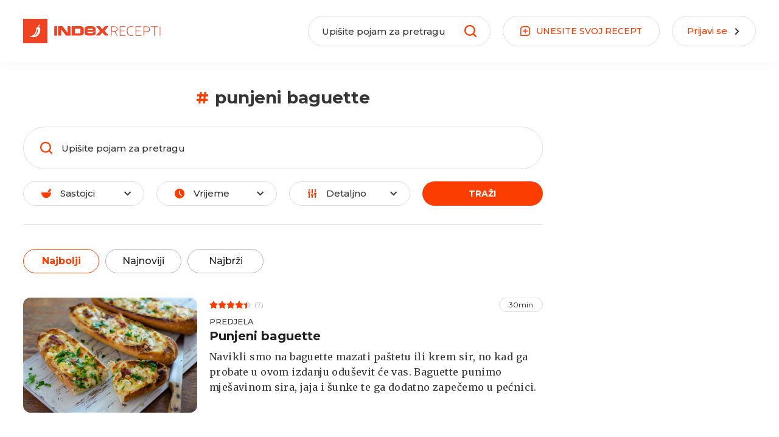

--- FILE ---
content_type: text/html; charset=utf-8
request_url: https://recepti.index.hr/tag/punjeni-baguette
body_size: 14794
content:
<!DOCTYPE html><html lang="hr"><head>
    <meta charset="utf-8">
    <base href="/">
    <meta name="viewport" content="width=device-width, initial-scale=1, maximum-scale=1, user-scalable=0">
    <meta name="mobile-web-app-capable" content="yes">

    <link rel="apple-touch-icon" sizes="57x57" href="/assets/favicon/apple-icon-57x57.png">
    <link rel="apple-touch-icon" sizes="60x60" href="/assets/favicon/apple-icon-60x60.png">
    <link rel="apple-touch-icon" sizes="72x72" href="/assets/favicon/apple-icon-72x72.png">
    <link rel="apple-touch-icon" sizes="76x76" href="/assets/favicon/apple-icon-76x76.png">
    <link rel="apple-touch-icon" sizes="114x114" href="/assets/favicon/apple-icon-114x114.png">
    <link rel="apple-touch-icon" sizes="120x120" href="/assets/favicon/apple-icon-120x120.png">
    <link rel="apple-touch-icon" sizes="144x144" href="/assets/favicon/apple-icon-144x144.png">
    <link rel="apple-touch-icon" sizes="152x152" href="/assets/favicon/apple-icon-152x152.png">
    <link rel="apple-touch-icon" sizes="180x180" href="/assets/favicon/apple-icon-180x180.png">
    <link rel="icon" type="image/png" sizes="192x192" href="/assets/favicon/android-icon-192x192.png">
    <link rel="icon" type="image/png" sizes="32x32" href="/assets/favicon/favicon-32x32.png">
    <link rel="icon" type="image/png" sizes="96x96" href="/assets/favicon/favicon-96x96.png">
    <link rel="icon" type="image/png" sizes="16x16" href="/assets/favicon/favicon-16x16.png">
    <meta name="msapplication-TileColor" content="#ffffff">
    <meta name="msapplication-TileImage" content="/assets/favicon/ms-icon-144x144.png">
    <meta name="theme-color" content="#ffffff">

    <style type="text/css">
      [hidden],
      .d-none {
        display: none !important;
      }

      .loading-bar {
        position: fixed;
        top: 0;
        left: 0;
        right: 0;
        top: 0;
        overflow-x: hidden;
        z-index: 9999998;
        display: none;
        height: 100%;
      }

      .loading-bar__line {
        position: absolute;
        opacity: 0.4;
        background: #fb3d02;
        width: 100%;
        height: 2px;
      }

      .loading-bar__subline {
        position: absolute;
        background: #fb3d02;
        height: 2px;
      }

      .loading-bar .inc {
        -webkit-animation: increase 1s infinite;
        animation: increase 1s infinite;
      }

      .loading-bar .dec {
        -webkit-animation: decrease 1s 0.25s infinite;
        animation: decrease 1s 0.25s infinite;
      }

      .loading-bar.visible {
        display: block;
      }

      @keyframes increase {
        from {
          left: -5%;
          width: 5%;
        }

        to {
          left: 130%;
          width: 100%;
        }
      }

      @-webkit-keyframes decrease {
        from {
          left: -80%;
          width: 80%;
        }

        to {
          left: 110%;
          width: 10%;
        }
      }

      @keyframes decrease {
        from {
          left: -80%;
          width: 80%;
        }

        to {
          left: 110%;
          width: 10%;
        }
      }
    </style>
    <!-- Global site tag (gtag.js) - Google Analytics -->
    <script async="" src="https://www.googletagmanager.com/gtag/js?id=UA-2490832-11"></script>
    <script>
      const PROD_DOMAINS = ['recepti.index.hr'];
      if (PROD_DOMAINS.includes(window.location.hostname)) {
        window.dataLayer = window.dataLayer || [];
        function gtag() {
          dataLayer.push(arguments);
        }
        gtag('js', new Date());
        gtag('config', 'UA-2490832-11');
      }
    </script>
    <!-- Didomi -->
    <script type="text/javascript">
      window.gdprAppliesGlobally = true;
      (function () {
        function a(e) {
          if (!window.frames[e]) {
            if (document.body && document.body.firstChild) {
              var t = document.body;
              var n = document.createElement('iframe');
              n.style.display = 'none';
              n.name = e;
              n.title = e;
              t.insertBefore(n, t.firstChild);
            } else {
              setTimeout(function () {
                a(e);
              }, 5);
            }
          }
        }
        function e(n, r, o, c, s) {
          function e(e, t, n, a) {
            if (typeof n !== 'function') {
              return;
            }
            if (!window[r]) {
              window[r] = [];
            }
            var i = false;
            if (s) {
              i = s(e, t, n);
            }
            if (!i) {
              window[r].push({ command: e, parameter: t, callback: n, version: a });
            }
          }
          e.stub = true;
          function t(a) {
            if (!window[n] || window[n].stub !== true) {
              return;
            }
            if (!a.data) {
              return;
            }
            var i = typeof a.data === 'string';
            var e;
            try {
              e = i ? JSON.parse(a.data) : a.data;
            } catch (t) {
              return;
            }
            if (e[o]) {
              var r = e[o];
              window[n](
                r.command,
                r.parameter,
                function (e, t) {
                  var n = {};
                  n[c] = { returnValue: e, success: t, callId: r.callId };
                  a.source.postMessage(i ? JSON.stringify(n) : n, '*');
                },
                r.version
              );
            }
          }
          if (typeof window[n] !== 'function') {
            window[n] = e;
            if (window.addEventListener) {
              window.addEventListener('message', t, false);
            } else {
              window.attachEvent('onmessage', t);
            }
          }
        }
        e('__tcfapi', '__tcfapiBuffer', '__tcfapiCall', '__tcfapiReturn');
        a('__tcfapiLocator');
        (function (e) {
          var t = document.createElement('script');
          t.id = 'spcloader';
          t.type = 'text/javascript';
          t.async = true;
          t.src =
            'https://sdk.privacy-center.org/' +
            e +
            '/loader.js?target=' +
            document.location.hostname;
          t.charset = 'utf-8';
          var n = document.getElementsByTagName('script')[0];
          n.parentNode.insertBefore(t, n);
        })('02757520-ed8b-4c54-8bfd-4a5f5548de98');
      })();
    </script>
    <!-- /Didomi -->

    <script src="https://freshatl.azurewebsites.net/js/fresh-atl.js" async=""></script>
    <!--adpushup recovery-->
    <script data-cfasync="false" type="text/javascript">
      (function (w, d) {
        var s = d.createElement('script');
        s.src = '//delivery.adrecover.com/41144/adRecover.js';
        s.type = 'text/javascript';
        s.async = true;
        (d.getElementsByTagName('head')[0] || d.getElementsByTagName('body')[0]).appendChild(s);
      })(window, document);
    </script>
  <link rel="stylesheet" href="styles.bab78a1ed47ce5f71533.css"><title>punjeni baguette | Index Recepti</title><meta property="og:title" content="punjeni baguette | Index Recepti"><meta name="description" content="Stvarni recepti koje možete napraviti kod kuće. Testirani. Bez pjenica i posteljica, obećajemo."><meta property="og:description" content="Stvarni recepti koje možete napraviti kod kuće. Testirani. Bez pjenica i posteljica, obećajemo."><meta property="og:site_name" content="Index Recepti"><meta property="og:type" content="article"><meta property="og:locale" content="hr"><meta property="og:image" content="/assets/images/cover.png"><meta property="og:url" content="/tag/punjeni-baguette"></head>

  <body>
    <div id="fb-root"></div>
    <script async="" defer="" crossorigin="anonymous" src="https://connect.facebook.net/en_US/sdk.js#xfbml=1&amp;version=v16.0">  
</script>  
    <div class="loading-bar visible" id="loading-bar">
      <div class="loading-bar__line"></div>
      <div class="loading-bar__subline inc"></div>
      <div class="loading-bar__subline dec"></div>
    </div>
    <app-root ng-version="12.2.5"><app-header class="header"><div class="header__main"><div class="main-wrapper"><div class="header-logo"><a routerlink="/" href="/"><img class="default-logo" src="/assets/images/logo1.svg"><img class="transparent-logo" src="/assets/images/logow.svg"></a></div><div class="header-recipe-feedback ng-star-inserted"><button class="btn-round"><span class="btn-round__icon"><svg><use xlink:href="/assets/sprites-07-11.svg#icon-mail"></use></svg></span><span class="btn-round__label"> JAVITE NAM SE </span></button></div><!----><!----><div class="header-recipe-submit"><a routerlink="/uredi-recept/novi" routerlinkactive="active" class="btn-round" href="/uredi-recept/novi"><span class="btn-round__icon"><svg><use xlink:href="/assets/sprites-07-11.svg#icon-box-plus"></use></svg></span><span class="btn-round__label"> UNESITE <span>SVOJ</span> RECEPT </span></a></div><div class="header-login ng-star-inserted"><button class="btn-round"><div class="btn-round__label">Prijavi se</div><div class="btn-round__icon"><svg><use xlink:href="/assets/sprites-07-11.svg#icon-arrow"></use></svg></div></button></div><!----><div class="header-feedback-mobile-icon"><svg><use xlink:href="/assets/sprites-07-11.svg#icon-mail"></use></svg></div><div class="header-search-mobile-icon"><svg><use xlink:href="/assets/sprites-07-11.svg#icon-search"></use></svg></div><div class="header-login-mobile-icon ng-star-inserted"><svg><use xlink:href="/assets/sprites-07-11.svg#icon-login-mobile"></use></svg></div><!----><!----><!----><div class="mobile-menu"><svg><use xlink:href="/assets/sprites-07-11.svg#icon-hamburger"></use></svg></div><div class="header__dropdown"><div class="header__dropdown__overlay"></div></div></div></div><div class="d-none" classname="d-none"><div class="search-view"><div class="main-wrapper"><form novalidate="" class="ng-untouched ng-pristine ng-valid"><div class="header-search-wrapper"><label for="recipeSearchHeaderMobile" class="header-search-wrapper__icon"><svg><use xlink:href="/assets/sprites-07-11.svg#icon-search"></use></svg></label><div class="header-search-wrapper__input"><input id="recipeSearchHeaderMobile" type="text" placeholder="Upišite pojam za pretragu" value="" class="ng-untouched ng-pristine ng-valid"></div><!----></div></form></div></div></div><dropdown-overlay class="ng-tns-c63-0"><!----></dropdown-overlay><div class="sidebar-menu"><div class="sidebar-menu__wrapper"><div class="sidebar-menu__header"><div class="sidebar-logo"><a routerlink="/" href="/"><img src="/assets/images/logo1.svg"></a></div><div class="close-sidebar-icon"><svg><use xlink:href="/assets/sprites-07-11.svg#icon-close"></use></svg></div></div><div class="sidebar-menu__categories"><ul><li><a routerlink="/" routerlinkactive="active" href="/" class="active">Naslovnica</a></li><li class="ng-star-inserted"><a href="/recepti/brzo-i-lako">Brzo i lako</a></li><li class="ng-star-inserted"><a href="/recepti/jeftini-recepti">Jeftini recepti</a></li><li class="ng-star-inserted"><a href="/recepti/gubitak-kilograma">Gubitak kilograma</a></li><li class="ng-star-inserted"><a href="/recepti/super-zdravo">Super zdravo</a></li><li class="ng-star-inserted"><a href="/recepti/vege">Vege</a></li><li class="ng-star-inserted"><a href="/recepti/salate">Salate</a></li><li class="ng-star-inserted"><a href="/recepti/hrvatski-klasici">Hrvatski klasici</a></li><li class="ng-star-inserted"><a href="/recepti/najbolji-recepti-na-svijetu">Najbolji recepti na svijetu</a></li><li class="ng-star-inserted"><a href="/recepti/tjestenine">Tjestenine</a></li><li class="ng-star-inserted"><a href="/recepti/juhe-i-variva">Juhe i variva</a></li><li class="ng-star-inserted"><a href="/recepti/glavna-jela">Glavna jela</a></li><li class="ng-star-inserted"><a href="/recepti/deserti">Deserti</a></li><!----></ul></div><div class="sidebar-menu__nav"><ul><li><a href="https://cjenik.index.hr/" target="_blank">Oglašavanje</a></li><li><a href="https://www.index.hr/kontakt" target="_blank">Kontakt</a></li><li><a href="https://www.index.hr/impressum" target="_blank">Impressum</a></li><li><a href="https://www.index.hr/uvjeti-koristenja" target="_blank">Uvjeti korištenja</a></li></ul></div><div class="sidebar-menu__index"><a href="https://www.index.hr/" target="_blank"><img alt="index.hr" src="/assets/images/logoindex.png"></a></div></div></div></app-header><router-outlet class="content-wrapper"></router-outlet><app-recipes-tag class="ng-star-inserted"><ngx-json-ld><script type="application/ld+json">{
  "@context": "https://schema.org/",
  "@type": "WebSite",
  "name": "Index Recepti",
  "url": "https://recepti.index.hr",
  "potentialAction": [
    {
      "@type": "SearchAction",
      "target": {
        "@type": "EntryPoint",
        "urlTemplate": "https://recepti.index.hr/recepti?search={search_term_string}"
      },
      "query-input": "required name=search_term_string"
    }
  ]
}</script></ngx-json-ld><ngx-json-ld><script type="application/ld+json">{
  "@context": "https://schema.org/",
  "@type": "WebPage",
  "name": "punjeni baguette",
  "description": "",
  "publisher": {
    "@type": "Organization",
    "name": "Index Recepti",
    "sameAs": [
      "https://www.facebook.com/indexrecepti",
      "https://www.instagram.com/indexrecepti",
      "https://www.youtube.com/channel/UChI1LgbY5xccw1iGoOCtdyA",
      "https://www.index.hr/tag/15185/recepti.aspx"
    ],
    "url": "https://recepti.index.hr"
  },
  "url": "https://recepti.index.hr/tag/punjeni-baguette"
}</script></ngx-json-ld><ngx-json-ld><script type="application/ld+json">{
  "@context": "https://schema.org/",
  "@type": "Organization",
  "logo": {
    "@type": "ImageObject",
    "url": "https://recepti.index.hr/assets/images/logo.png",
    "width": 209,
    "height": 60,
    "contentUrl": "https://recepti.index.hr/assets/images/logo.png"
  },
  "name": "Index Recepti",
  "sameAs": [
    "https://www.facebook.com/indexrecepti",
    "https://www.instagram.com/indexrecepti",
    "https://www.youtube.com/channel/UChI1LgbY5xccw1iGoOCtdyA",
    "https://www.index.hr/tag/15185/recepti.aspx"
  ],
  "url": "https://recepti.index.hr"
}</script></ngx-json-ld><ngx-json-ld><script type="application/ld+json">{
  "@context": "https://schema.org",
  "@type": "ItemList",
  "itemListElement": [
    {
      "@type": "ListItem",
      "name": "Punjeni baguette",
      "position": 1,
      "image": "https://recepti-api.index.hr/img/preview/large/recipe/c09014d9-5246-4078-9120-94c373d8c7dc/shutterstock_1483608521.jpg",
      "description": "Navikli smo na baguette mazati paštetu ili krem sir, no kad ga probate u ovom izdanju oduševit će vas. Baguette punimo mješavinom sira, jaja i šunke te ga dodatno zapečemo u pećnici.",
      "url": "https://recepti.index.hr/recept/1375-punjeni-baguette"
    },
    {
      "@type": "ListItem",
      "name": "Punjeni baguette",
      "position": 2,
      "image": "https://recepti-api.index.hr/img/preview/large/recipe/96212ad4-1804-4871-96e4-12de2d971835/5234523.jpg",
      "description": "Punjeni baguette idealan je za sve vrste zabava, možete ga poslužiti kao predjelo.",
      "url": "https://recepti.index.hr/recept/1577-punjeni-baguette"
    }
  ]
}</script></ngx-json-ld><div class="search-content"><div class="main-wrapper"><div class="search-content__search"><div class="tag-title-wrap"><span>#</span><h1>punjeni baguette</h1></div><app-recipe-filters><div class="recipe-search"><form novalidate="" class="ng-untouched ng-pristine ng-valid"><div class="recipe-search-wrapper"><label for="recipeSearch" class="recipe-search-wrapper__icon"><svg><use xlink:href="/assets/sprites-07-11.svg#icon-search"></use></svg></label><div class="recipe-search-wrapper__input"><input type="text" id="recipeSearch" placeholder="Upišite pojam za pretragu" value="" class="ng-untouched ng-pristine ng-valid"></div><!----></div></form></div><div class="recipe-filters"><div class="recipe-filters__ingredients"><div class="btn-selector"><div class="btn-selector__icon"><svg><use xlink:href="/assets/sprites-07-11.svg#icon-ingredients"></use></svg></div><div class="btn-selector__label"><span>Sastojci</span><!----></div><div class="btn-selector__arrow"><svg><use xlink:href="/assets/sprites-07-11.svg#icon-filter-arrow"></use></svg></div></div><div class="page-dropdown"><div class="page-dropdown__overlay"></div><dropdown-overlay class="ng-tns-c63-1 ng-star-inserted"><!----></dropdown-overlay></div></div><div class="recipe-filters__time"><div class="btn-selector"><div class="btn-selector__icon"><svg><use xlink:href="/assets/sprites-07-11.svg#icon-time"></use></svg></div><div class="btn-selector__label"><span>Vrijeme </span><!----></div><div class="btn-selector__arrow"><svg><use xlink:href="/assets/sprites-07-11.svg#icon-filter-arrow"></use></svg></div></div><div class="page-dropdown"><div class="page-dropdown__overlay"></div><dropdown-overlay class="ng-tns-c63-2 ng-star-inserted"><!----></dropdown-overlay></div></div><div class="recipe-filters__advanced"><div class="btn-advanced-wrapper"><div class="btn-selector"><div class="btn-selector__icon"><svg><use xlink:href="/assets/sprites-07-11.svg#icon-advanced"></use></svg></div><div class="btn-selector__label"><span>Detaljno</span><!----></div><div class="btn-selector__arrow"><svg><use xlink:href="/assets/sprites-07-11.svg#icon-filter-arrow"></use></svg></div></div><div class="page-dropdown"><div class="page-dropdown__overlay"></div><dropdown-overlay class="ng-tns-c63-3 ng-star-inserted"><!----></dropdown-overlay></div></div></div><div class="recipe-filters__submit"><button type="button" title="Traži" class="btn"><span class="btn__label"> Traži </span></button></div></div><!----></app-recipe-filters></div><div class="search-content__sorters"><div class="section-tabs"><button class="active"> Najbolji </button><button class=""> Najnoviji </button><button class=""> Najbrži </button></div></div><div class="search-content__desktop ng-star-inserted"><div class="search-content__recipes ng-star-inserted"><div class="search-content__recipes__list"><div class="search-content__recipes__item ng-star-inserted"><app-recipe-card class="recipe-card-wrapper"><div class="recipe-card-big ng-star-inserted"><div class="recipe-card-big__left"><div class="recipe-card-big__image"><a href="/recept/1375-punjeni-baguette"><img alt="Punjeni baguette" class="ng-star-inserted"><!----><!----></a><div title="Sviđa mi se" class="recipe-card-favourite-action ng-star-inserted"><svg><use xlink:href="/assets/sprites-07-11.svg#icon-hearth"></use></svg></div><!----><!----><!----><!----><!----></div></div><div class="recipe-card-big__content"><div class="recipe-card-big__startime"><div class="recipe-card-rating ng-star-inserted"><div class="recipe-card-rating__star recipe-card-rating__star--active" style="width:88.57142857142858%;"><span class="ng-star-inserted"><svg><use xlink:href="/assets/sprites-07-11.svg#icon-star"></use></svg></span><span class="ng-star-inserted"><svg><use xlink:href="/assets/sprites-07-11.svg#icon-star"></use></svg></span><span class="ng-star-inserted"><svg><use xlink:href="/assets/sprites-07-11.svg#icon-star"></use></svg></span><span class="ng-star-inserted"><svg><use xlink:href="/assets/sprites-07-11.svg#icon-star"></use></svg></span><span class="ng-star-inserted"><svg><use xlink:href="/assets/sprites-07-11.svg#icon-star"></use></svg></span><!----></div><div class="recipe-card-rating__star"><span class="ng-star-inserted"><svg><use xlink:href="/assets/sprites-07-11.svg#icon-star"></use></svg></span><span class="ng-star-inserted"><svg><use xlink:href="/assets/sprites-07-11.svg#icon-star"></use></svg></span><span class="ng-star-inserted"><svg><use xlink:href="/assets/sprites-07-11.svg#icon-star"></use></svg></span><span class="ng-star-inserted"><svg><use xlink:href="/assets/sprites-07-11.svg#icon-star"></use></svg></span><span class="ng-star-inserted"><svg><use xlink:href="/assets/sprites-07-11.svg#icon-star"></use></svg></span><!----></div></div><!----><div class="recipe-card-rating-total ng-star-inserted">(7)</div><!----><!----><div class="recipe-card-time ng-star-inserted"><div class="recipe-card-time__text"> 30min </div></div><!----></div><div class="recipe-card-big__singlecat"><div class="recipe-card-singlecat ng-star-inserted"><div class="recipe-card-singlecat__item ng-star-inserted"><a href="/recepti/predjela">Predjela</a></div><!----></div><!----></div><div class="recipe-card-big__title"><h3 class="recipe-card-title ng-star-inserted"><a href="/recept/1375-punjeni-baguette"> Punjeni baguette </a></h3><!----></div><div class="recipe-card-big__author"><!----><!----></div><div class="recipe-card-big__description"><p class="recipe-card-description ng-star-inserted"> Navikli smo na baguette mazati paštetu ili krem sir, no kad ga probate u ovom izdanju oduševit će vas. Baguette punimo mješavinom sira, jaja i šunke te ga dodatno zapečemo u pećnici. </p><!----></div></div></div><!----><!----><!----><!----><!----><!----><!----><!----><!----><!----><!----><!----><!----><!----><!----><!----><!----><!----><!----><!----></app-recipe-card></div><div class="search-content__recipes__item ng-star-inserted"><app-recipe-card class="recipe-card-wrapper"><div class="recipe-card-big ng-star-inserted"><div class="recipe-card-big__left"><div class="recipe-card-big__image"><a href="/recept/1577-punjeni-baguette"><img alt="Punjeni baguette" class="ng-star-inserted"><!----><!----></a><div title="Sviđa mi se" class="recipe-card-favourite-action ng-star-inserted"><svg><use xlink:href="/assets/sprites-07-11.svg#icon-hearth"></use></svg></div><!----><!----><!----><!----><!----></div></div><div class="recipe-card-big__content"><div class="recipe-card-big__startime"><div class="recipe-card-rating ng-star-inserted"><div class="recipe-card-rating__star recipe-card-rating__star--active" style="width:80%;"><span class="ng-star-inserted"><svg><use xlink:href="/assets/sprites-07-11.svg#icon-star"></use></svg></span><span class="ng-star-inserted"><svg><use xlink:href="/assets/sprites-07-11.svg#icon-star"></use></svg></span><span class="ng-star-inserted"><svg><use xlink:href="/assets/sprites-07-11.svg#icon-star"></use></svg></span><span class="ng-star-inserted"><svg><use xlink:href="/assets/sprites-07-11.svg#icon-star"></use></svg></span><span class="ng-star-inserted"><svg><use xlink:href="/assets/sprites-07-11.svg#icon-star"></use></svg></span><!----></div><div class="recipe-card-rating__star"><span class="ng-star-inserted"><svg><use xlink:href="/assets/sprites-07-11.svg#icon-star"></use></svg></span><span class="ng-star-inserted"><svg><use xlink:href="/assets/sprites-07-11.svg#icon-star"></use></svg></span><span class="ng-star-inserted"><svg><use xlink:href="/assets/sprites-07-11.svg#icon-star"></use></svg></span><span class="ng-star-inserted"><svg><use xlink:href="/assets/sprites-07-11.svg#icon-star"></use></svg></span><span class="ng-star-inserted"><svg><use xlink:href="/assets/sprites-07-11.svg#icon-star"></use></svg></span><!----></div></div><!----><div class="recipe-card-rating-total ng-star-inserted">(5)</div><!----><!----><div class="recipe-card-time ng-star-inserted"><div class="recipe-card-time__text"> 30min </div></div><!----></div><div class="recipe-card-big__singlecat"><div class="recipe-card-singlecat ng-star-inserted"><div class="recipe-card-singlecat__item ng-star-inserted"><a href="/recepti/predjela">Predjela</a></div><!----></div><!----></div><div class="recipe-card-big__title"><h3 class="recipe-card-title ng-star-inserted"><a href="/recept/1577-punjeni-baguette"> Punjeni baguette </a></h3><!----></div><div class="recipe-card-big__author"><!----><!----></div><div class="recipe-card-big__description"><p class="recipe-card-description ng-star-inserted"> Punjeni baguette idealan je za sve vrste zabava, možete ga poslužiti kao predjelo. </p><!----></div></div></div><!----><!----><!----><!----><!----><!----><!----><!----><!----><!----><!----><!----><!----><!----><!----><!----><!----><!----><!----><!----></app-recipe-card></div><!----></div><div class="search-content__recipes__sidebar"><div class="desktop-banner"><div class="ng-star-inserted"></div><!----></div></div></div><!----><!----><!----><!----><!----></div><!----><!----></div></div><div class="page-posts"><div class="main-wrapper"><div class="page-posts__wrapper"><div class="page-posts__header"><div class="page-posts__header__left"><h2 class="section-title">Index kuhinja</h2></div><div class="page-posts__header__right"><a href="https://www.index.hr/tag/266654/indexrecepti.aspx" target="_blank" title="Pogledaj sve" class="readmore"><span class="readmore__label"> Pogledaj sve </span><div class="readmore__arrow"><svg><use xlink:href="/assets/sprites-07-11.svg#icon-arrow"></use></svg></div></a></div></div><div class="page-posts__list"><div class="page-posts__item ng-star-inserted"><app-post-card class="post-card-wrapper"><div class="post-card-small ng-star-inserted"><div class="post-card-small__image"><a target="_blank" href="https://www.index.hr/vijesti/clanak/idealna-temperatura-za-savrseno-pecen-krumpir-s-hrskavom-korom/2755345.aspx"><img alt="Idealna temperatura za savršeno pečen krumpir s hrskavom korom"></a><!----><!----></div><div class="post-card-small__content"><div class="post-card-small__title"><h4><a target="_blank" href="https://www.index.hr/vijesti/clanak/idealna-temperatura-za-savrseno-pecen-krumpir-s-hrskavom-korom/2755345.aspx"> Idealna temperatura za savršeno pečen krumpir s hrskavom korom </a></h4></div><div class="post-card-small__description"> Za savršeno pečen krumpir s hrskavom korom, pecite ga na 200°C sat i pol. </div></div></div><!----><!----><!----><!----></app-post-card></div><div class="page-posts__item ng-star-inserted"><app-post-card class="post-card-wrapper"><div class="post-card-small ng-star-inserted"><div class="post-card-small__image"><a target="_blank" href="https://www.index.hr/vijesti/clanak/omiljen-prilog-a-mnogi-ne-znaju-kako-ga-pravilno-skuhati-imamo-sve-savjete/2755226.aspx"><img alt="Omiljen prilog, a mnogi ne znaju kako ga pravilno skuhati. Imamo sve savjete"></a><!----><!----></div><div class="post-card-small__content"><div class="post-card-small__title"><h4><a target="_blank" href="https://www.index.hr/vijesti/clanak/omiljen-prilog-a-mnogi-ne-znaju-kako-ga-pravilno-skuhati-imamo-sve-savjete/2755226.aspx"> Omiljen prilog, a mnogi ne znaju kako ga pravilno skuhati. Imamo sve savjete </a></h4></div><div class="post-card-small__description"> Vodič za kuhanje riže na štednjaku koji objašnjava postupak korak po korak. </div></div></div><!----><!----><!----><!----></app-post-card></div><div class="page-posts__item ng-star-inserted"><app-post-card class="post-card-wrapper"><div class="post-card-small ng-star-inserted"><div class="post-card-small__image"><a target="_blank" href="https://www.index.hr/vijesti/clanak/najvece-greske-zbog-kojih-krafne-ostaju-bez-prstena-i-kako-ih-izbjeci/2755219.aspx"><img alt="Najveće greške zbog kojih krafne ostaju bez prstena (i kako ih izbjeći)"></a><!----><!----></div><div class="post-card-small__content"><div class="post-card-small__title"><h4><a target="_blank" href="https://www.index.hr/vijesti/clanak/najvece-greske-zbog-kojih-krafne-ostaju-bez-prstena-i-kako-ih-izbjeci/2755219.aspx"> Najveće greške zbog kojih krafne ostaju bez prstena (i kako ih izbjeći) </a></h4></div><div class="post-card-small__description"> Uz malo prakse i ove savjete, vaše domaće krafne neće biti samo fine - nego i vizualno savršene, baš kao iz najbolje slastičarnice. </div></div></div><!----><!----><!----><!----></app-post-card></div><!----></div><div class="page-posts__readmore"><a href="https://www.index.hr/tag/266654/indexrecepti.aspx" target="_blank" class="btn-round"><span class="btn-round__label">VIDI SVE</span></a></div></div><div class="page-posts__banner"><div class="desktop-banner"><div class="ng-star-inserted"></div><!----></div></div></div></div></app-recipes-tag><!----><app-footer class="footer"><div class="footer__main"><div class="main-wrapper"><div class="footer__info"><div class="footer__info__left"><div class="footer__info__logo"><img alt="Index Recepti logo"></div><div class="footer__info__address">recepti@index.hr</div><h2 class="footer__info__ftitle"> Stvarni recepti koje možete napraviti kod kuće. Testirani. </h2><p class="footer__info__fdesc">Bez pjenica i posteljica, obećajemo.</p><div class="footer__info__social"><a href="https://www.facebook.com/indexrecepti/" target="_blank"><svg><use xlink:href="/assets/sprites-07-11.svg#icon-fa-facebook"></use></svg></a><a href="https://www.instagram.com/indexrecepti/" target="_blank"><svg><use xlink:href="/assets/sprites-07-11.svg#icon-fa-instagram"></use></svg></a></div></div><div class="footer__info__fb"><div href="https://www.facebook.com/indexrecepti/" data-tabs="timeline" data-width="500" data-height="400" data-small-header="false" data-adapt-container-width="true" data-hide-cover="false" data-show-facepile="true" class="fb-page"></div></div></div></div></div><div class="footer__bottom"><div class="main-wrapper"><div class="footer__bottom__left"><div class="footer-navigation"><a href="https://cjenik.index.hr/" target="_blank">Oglašavanje</a><a href="https://www.index.hr/impressum" target="_blank">Impressum</a><a href="https://www.index.hr/kontakt" target="_blank">Kontakt</a></div></div><div class="footer__bottom__right"><div class="footer-navigation"><a href="https://www.index.hr/uvjeti-koristenja" target="_blank">Uvjeti korištenja</a><span class="copy-text"> © 2021 Index.hr </span></div></div></div></div></app-footer><div toastcontainer=""></div></app-root>
  <script src="runtime-es2015.a9c06800a3ea410347b8.js" type="module"></script><script src="runtime-es5.a9c06800a3ea410347b8.js" nomodule="" defer=""></script><script src="polyfills-es5.71f0221d7b0697ee7a52.js" nomodule="" defer=""></script><script src="polyfills-es2015.08727cf4e2925e707c7b.js" type="module"></script><script src="scripts.4ded968a6f20126511a2.js" defer=""></script><script src="main-es2015.e09bd56b9316f5ab2d99.js" type="module"></script><script src="main-es5.e09bd56b9316f5ab2d99.js" nomodule="" defer=""></script>

<script id="my-app-state" type="application/json">{&q;https://recepti-api.index.hr/api/services/app/Category/GetTree&q;:{&q;result&q;:{&q;items&q;:[{&q;id&q;:48,&q;name&q;:&q;Obrok&q;,&q;description&q;:null,&q;image&q;:null,&q;slug&q;:&q;obrok&q;,&q;isLandingCategory&q;:false,&q;isFilterCategory&q;:true,&q;landingWeight&q;:0,&q;filterWeight&q;:1,&q;childCategories&q;:[{&q;id&q;:52,&q;name&q;:&q;Doručak&q;,&q;description&q;:&q;Bez obzira jeste li ljubitelj kaloričnih ili laganih doručaka, započnite dan s našim idejama - od najmekših peciva i bogatih sendviča do zdravih namaza i smoothieja.&q;,&q;image&q;:&q;cat/dorucak/cat_dorucak_Breakfast2.png&q;,&q;slug&q;:&q;dorucak&q;,&q;isLandingCategory&q;:false,&q;isFilterCategory&q;:false,&q;landingWeight&q;:3,&q;filterWeight&q;:0,&q;childCategories&q;:[],&q;backgroundImage&q;:&q;cat/dorucak/cat_dorucak_doručak.jpg&q;,&q;weight&q;:1},{&q;id&q;:53,&q;name&q;:&q;Predjela&q;,&q;description&q;:&q;Zanimljiva i atraktivna predjela važan su dio svakog partyja i druženja, a uz ove originalne ideje postat će prave zvijezde večeri.&q;,&q;image&q;:&q;cat/predjela/predjela.png&q;,&q;slug&q;:&q;predjela&q;,&q;isLandingCategory&q;:false,&q;isFilterCategory&q;:false,&q;landingWeight&q;:2,&q;filterWeight&q;:0,&q;childCategories&q;:[],&q;backgroundImage&q;:&q;cat/predjela/cat_predjela_predjela.jpg&q;,&q;weight&q;:2},{&q;id&q;:54,&q;name&q;:&q;Juhe i variva&q;,&q;description&q;:&q;Zdrava te vitaminima i okusima bogata variva i juhe savršeni su izbor za okrijepu nakon napornog radnog dana.&q;,&q;image&q;:&q;cat/juhe-i-variva/juhe2.png&q;,&q;slug&q;:&q;juhe-i-variva&q;,&q;isLandingCategory&q;:true,&q;isFilterCategory&q;:false,&q;landingWeight&q;:10,&q;filterWeight&q;:0,&q;childCategories&q;:[],&q;backgroundImage&q;:&q;cat/juhe-i-variva/juhe i variva.jpg&q;,&q;weight&q;:3},{&q;id&q;:55,&q;name&q;:&q;Glavna jela&q;,&q;description&q;:&q;Naša kolekcija recepata glavnih jela ima sve što vam treba - od jednostavnih i brzih do raskošnih i složenih.&q;,&q;image&q;:&q;cat/glavna-jela/main.png&q;,&q;slug&q;:&q;glavna-jela&q;,&q;isLandingCategory&q;:true,&q;isFilterCategory&q;:false,&q;landingWeight&q;:11,&q;filterWeight&q;:0,&q;childCategories&q;:[],&q;backgroundImage&q;:&q;cat/glavna-jela/cat_glavna-jela_glavna jela.jpg&q;,&q;weight&q;:4},{&q;id&q;:96,&q;name&q;:&q;Mesna jela&q;,&q;description&q;:null,&q;image&q;:&q;cat/mesna-jela/mesna.png&q;,&q;slug&q;:&q;mesna-jela&q;,&q;isLandingCategory&q;:false,&q;isFilterCategory&q;:false,&q;landingWeight&q;:0,&q;filterWeight&q;:0,&q;childCategories&q;:[],&q;backgroundImage&q;:&q;cat/mesna-jela/mesna jela.png&q;,&q;weight&q;:5},{&q;id&q;:97,&q;name&q;:&q;Riblja jela&q;,&q;description&q;:null,&q;image&q;:&q;cat/riblja-jela/fish dish.png&q;,&q;slug&q;:&q;riblja-jela&q;,&q;isLandingCategory&q;:false,&q;isFilterCategory&q;:false,&q;landingWeight&q;:0,&q;filterWeight&q;:0,&q;childCategories&q;:[],&q;backgroundImage&q;:&q;cat/riblja-jela/riblja jela.png&q;,&q;weight&q;:6},{&q;id&q;:56,&q;name&q;:&q;Umaci&q;,&q;description&q;:&q;Ne kaže se bez veze: \&q;tajna je u umaku\&q;. Umaci podižu i najjednostavnija jela, spajaju elemente i čine obroke potpunom.&q;,&q;image&q;:&q;cat/umaci/sauce.png&q;,&q;slug&q;:&q;umaci&q;,&q;isLandingCategory&q;:false,&q;isFilterCategory&q;:false,&q;landingWeight&q;:0,&q;filterWeight&q;:0,&q;childCategories&q;:[],&q;backgroundImage&q;:&q;cat/umaci/cat_umaci_umaci.jpg&q;,&q;weight&q;:7},{&q;id&q;:58,&q;name&q;:&q;Tjestenine&q;,&q;description&q;:&q;Sigurno su i vaše kulinarske početke obilježile tjestenine. Jednostavne su, brze i svi ih vole.&q;,&q;image&q;:&q;cat/tjestenine/pasta.png&q;,&q;slug&q;:&q;tjestenine&q;,&q;isLandingCategory&q;:true,&q;isFilterCategory&q;:false,&q;landingWeight&q;:9,&q;filterWeight&q;:0,&q;childCategories&q;:[],&q;backgroundImage&q;:&q;cat/tjestenine/cat_tjestenine_tjestenine.jpg&q;,&q;weight&q;:8},{&q;id&q;:57,&q;name&q;:&q;Prilozi&q;,&q;description&q;:&q;Ovi odlični prilozi mogu i najdosadnije jelo pretvoriti u spektakl! A neke od njih možete pripremiti i kao samostalni obrok.&q;,&q;image&q;:&q;cat/prilozi/side.png&q;,&q;slug&q;:&q;prilozi&q;,&q;isLandingCategory&q;:false,&q;isFilterCategory&q;:false,&q;landingWeight&q;:0,&q;filterWeight&q;:0,&q;childCategories&q;:[],&q;backgroundImage&q;:&q;cat/prilozi/cat_prilozi_prilozi.jpg&q;,&q;weight&q;:9},{&q;id&q;:59,&q;name&q;:&q;Rižota&q;,&q;description&q;:&q;Uz naše recepte postat ćete majstor za rižoto i nikada više nećete pomisliti da se u njegovoj pripremi riža kuha odvojeno.&q;,&q;image&q;:&q;cat/rizota/risoto.png&q;,&q;slug&q;:&q;rizota&q;,&q;isLandingCategory&q;:false,&q;isFilterCategory&q;:false,&q;landingWeight&q;:0,&q;filterWeight&q;:0,&q;childCategories&q;:[],&q;backgroundImage&q;:&q;cat/rizota/cat_rizota_rižoto.jpg&q;,&q;weight&q;:10},{&q;id&q;:60,&q;name&q;:&q;Salate&q;,&q;description&q;:&q;Salate mogu biti sve - predjela, prilozi, glavna jela ili osvježavajući ljetni deserti. &q;,&q;image&q;:&q;cat/salate/salad.png&q;,&q;slug&q;:&q;salate&q;,&q;isLandingCategory&q;:true,&q;isFilterCategory&q;:false,&q;landingWeight&q;:6,&q;filterWeight&q;:0,&q;childCategories&q;:[],&q;backgroundImage&q;:&q;cat/salate/cat_salate_salate.jpg&q;,&q;weight&q;:11},{&q;id&q;:61,&q;name&q;:&q;Kruh i peciva&q;,&q;description&q;:&q;Postupak izrade kruha i peciva mnogima se čini kompliciran. Ali uz naše detaljne recepte možete lako doći do onog divnog mirisa svježe pečenog kruha.&q;,&q;image&q;:&q;cat/kruh-i-peciva/kruh.png&q;,&q;slug&q;:&q;kruh-i-peciva&q;,&q;isLandingCategory&q;:false,&q;isFilterCategory&q;:false,&q;landingWeight&q;:0,&q;filterWeight&q;:0,&q;childCategories&q;:[],&q;backgroundImage&q;:&q;cat/kruh-i-peciva/cat_kruh-i-peciva_kruh i peciva.png&q;,&q;weight&q;:12},{&q;id&q;:62,&q;name&q;:&q;Deserti&q;,&q;description&q;:&q;Čokoladni, voćni, niskokalorični, zasitni, bogati, zdravi, osvježavajući, vrući, ledeni, prženi... Imamo ih sve!&q;,&q;image&q;:&q;cat/deserti/deserti.png&q;,&q;slug&q;:&q;deserti&q;,&q;isLandingCategory&q;:true,&q;isFilterCategory&q;:false,&q;landingWeight&q;:12,&q;filterWeight&q;:0,&q;childCategories&q;:[],&q;backgroundImage&q;:&q;cat/deserti/cat_deserti_deserti.jpg&q;,&q;weight&q;:13},{&q;id&q;:63,&q;name&q;:&q;Kolači&q;,&q;description&q;:&q;Tražite tradicionalne blagdanske kolače ili zanimljive ideje za rođendane? Ili samo nešto slatko, na brzinu, za nedjeljno poslijepodne? Na pravom ste mjestu.&q;,&q;image&q;:&q;cat/kolaci/kolači.png&q;,&q;slug&q;:&q;kolaci&q;,&q;isLandingCategory&q;:false,&q;isFilterCategory&q;:false,&q;landingWeight&q;:0,&q;filterWeight&q;:0,&q;childCategories&q;:[],&q;backgroundImage&q;:&q;cat/kolaci/cat_kolaci_kolači.jpg&q;,&q;weight&q;:14},{&q;id&q;:64,&q;name&q;:&q;Keksi&q;,&q;description&q;:&q;Uz ove neodoljive recepte za sve vrste keksa koje vam padnu na pamet, potrebno vam je samo jedno - čaša mlijeka.&q;,&q;image&q;:&q;cat/keksi/cookies.png&q;,&q;slug&q;:&q;keksi&q;,&q;isLandingCategory&q;:false,&q;isFilterCategory&q;:false,&q;landingWeight&q;:0,&q;filterWeight&q;:0,&q;childCategories&q;:[],&q;backgroundImage&q;:&q;cat/keksi/cat_keksi_keksi.jpg&q;,&q;weight&q;:15},{&q;id&q;:65,&q;name&q;:&q;Snackovi&q;,&q;description&q;:&q;Uvijek tražimo nešto za gricnuti - na partyjima, piknicima, rođendanima, ispred TV-a, na pauzi na poslu, u vožnji... A naš izbor brzih i zanimljivih snackova zadovoljit će sve te trenutke!&q;,&q;image&q;:&q;cat/snackovi/snack.png&q;,&q;slug&q;:&q;snackovi&q;,&q;isLandingCategory&q;:false,&q;isFilterCategory&q;:false,&q;landingWeight&q;:0,&q;filterWeight&q;:0,&q;childCategories&q;:[],&q;backgroundImage&q;:&q;cat/snackovi/cat_snackovi_snacks.jpg&q;,&q;weight&q;:16},{&q;id&q;:66,&q;name&q;:&q;Sendviči i burgeri&q;,&q;description&q;:&q;Dobrodošli u svijet sendviča i burgera. Ovdje ćete ih pronaći sve - od svjetskih klasika do novih, modernih kombinacija!&q;,&q;image&q;:&q;cat/sendvici-i-burgeri/burger.png&q;,&q;slug&q;:&q;sendvici-i-burgeri&q;,&q;isLandingCategory&q;:false,&q;isFilterCategory&q;:false,&q;landingWeight&q;:0,&q;filterWeight&q;:0,&q;childCategories&q;:[],&q;backgroundImage&q;:&q;cat/sendvici-i-burgeri/cat_sendvici-i-burgeri_burgers.jpg&q;,&q;weight&q;:17},{&q;id&q;:67,&q;name&q;:&q;Pića&q;,&q;description&q;:&q;Osvježavajući ljetni sokovi i limunade? Vrući zimski cideri i čokolade? Ili možda tražite zanimljive recepte za trendi koktele? Sve je ovdje, živjeli!&q;,&q;image&q;:&q;cat/pica/piće manje.png&q;,&q;slug&q;:&q;pica&q;,&q;isLandingCategory&q;:false,&q;isFilterCategory&q;:false,&q;landingWeight&q;:0,&q;filterWeight&q;:0,&q;childCategories&q;:[],&q;backgroundImage&q;:&q;cat/pica/cat_pica_pića.jpg&q;,&q;weight&q;:18}],&q;backgroundImage&q;:null,&q;weight&q;:1},{&q;id&q;:49,&q;name&q;:&q;Izdvojeno&q;,&q;description&q;:null,&q;image&q;:null,&q;slug&q;:&q;izdvojeno&q;,&q;isLandingCategory&q;:false,&q;isFilterCategory&q;:false,&q;landingWeight&q;:0,&q;filterWeight&q;:0,&q;childCategories&q;:[{&q;id&q;:68,&q;name&q;:&q;Najbolji recepti na svijetu&q;,&q;description&q;:&q;Najbolja jela najjačih svjetskih kuhinja s najvišim ocjenama!&q;,&q;image&q;:&q;cat/najbolji-recepti-na-svijetu/best2.png&q;,&q;slug&q;:&q;najbolji-recepti-na-svijetu&q;,&q;isLandingCategory&q;:true,&q;isFilterCategory&q;:false,&q;landingWeight&q;:8,&q;filterWeight&q;:0,&q;childCategories&q;:[],&q;backgroundImage&q;:&q;cat/najbolji-recepti-na-svijetu/najbolji recepti.jpg&q;,&q;weight&q;:1},{&q;id&q;:69,&q;name&q;:&q;Hrvatski klasici&q;,&q;description&q;:&q;Iako volimo napraviti izlete u bogatstva internacionalne kuhinje, ne smijemo zaboraviti naše vrhunske, autentične klasike. Evo podsjetnika!&q;,&q;image&q;:&q;cat/hrvatski-klasici/hr klasici.png&q;,&q;slug&q;:&q;hrvatski-klasici&q;,&q;isLandingCategory&q;:true,&q;isFilterCategory&q;:false,&q;landingWeight&q;:7,&q;filterWeight&q;:0,&q;childCategories&q;:[],&q;backgroundImage&q;:&q;cat/hrvatski-klasici/cat_hrvatski-klasici_hrvatski klasici.jpg&q;,&q;weight&q;:2},{&q;id&q;:70,&q;name&q;:&q;Brzo i lako&q;,&q;description&q;:&q;Početnici ste u kuhinji ili jednostavno nemate puno vremena? Onda je ovo kolekcija recepata za vas!&q;,&q;image&q;:&q;cat/brzo-i-lako/quick and easy.png&q;,&q;slug&q;:&q;brzo-i-lako&q;,&q;isLandingCategory&q;:true,&q;isFilterCategory&q;:false,&q;landingWeight&q;:1,&q;filterWeight&q;:0,&q;childCategories&q;:[],&q;backgroundImage&q;:&q;cat/brzo-i-lako/cat_brzo-i-lako_brzo i lako.jpg&q;,&q;weight&q;:3},{&q;id&q;:71,&q;name&q;:&q;Jeftini recepti&q;,&q;description&q;:&q;Lagani recepti napravljeni od jednostavnih sastojaka koji će vas učiniti sitima i sretnima i ostaviti unutar vašeg budžeta!&q;,&q;image&q;:&q;cat/jeftini-recepti/cheap.png&q;,&q;slug&q;:&q;jeftini-recepti&q;,&q;isLandingCategory&q;:true,&q;isFilterCategory&q;:false,&q;landingWeight&q;:2,&q;filterWeight&q;:0,&q;childCategories&q;:[],&q;backgroundImage&q;:&q;cat/jeftini-recepti/cat_jeftini-recepti_jeftini.jpg&q;,&q;weight&q;:4},{&q;id&q;:72,&q;name&q;:&q;Najljepše za Instagram&q;,&q;description&q;:&q;Svi se ponekad volimo pohvaliti svojim kulinarskim uspjesima na društvenim mrežama, zar ne? A uz ove vizualno atraktivne recepte potreban vam je još samo fotić.&q;,&q;image&q;:&q;cat/najljepse-za-instagram/instagram.png&q;,&q;slug&q;:&q;najljepse-za-instagram&q;,&q;isLandingCategory&q;:false,&q;isFilterCategory&q;:false,&q;landingWeight&q;:0,&q;filterWeight&q;:0,&q;childCategories&q;:[],&q;backgroundImage&q;:&q;cat/najljepse-za-instagram/cat_najljepse-za-instagram_najljepše za instagram.jpg&q;,&q;weight&q;:5}],&q;backgroundImage&q;:null,&q;weight&q;:2},{&q;id&q;:50,&q;name&q;:&q;Hrvatska kuhinja&q;,&q;description&q;:null,&q;image&q;:null,&q;slug&q;:&q;hrvatska-kuhinja&q;,&q;isLandingCategory&q;:false,&q;isFilterCategory&q;:true,&q;landingWeight&q;:0,&q;filterWeight&q;:2,&q;childCategories&q;:[{&q;id&q;:73,&q;name&q;:&q;Dalmatinska kuhinja&q;,&q;description&q;:&q;Iako dalmatinsku kuhinju najčešće povezujemo s plodovima mora i ribom, ona je puno, puno više!&q;,&q;image&q;:&q;cat/dalmatinska-kuhinja/dalmatinska.png&q;,&q;slug&q;:&q;dalmatinska-kuhinja&q;,&q;isLandingCategory&q;:false,&q;isFilterCategory&q;:false,&q;landingWeight&q;:4,&q;filterWeight&q;:0,&q;childCategories&q;:[],&q;backgroundImage&q;:&q;cat/dalmatinska-kuhinja/cat_dalmatinska-kuhinja_dalmatinska.jpg&q;,&q;weight&q;:1},{&q;id&q;:74,&q;name&q;:&q;Istarska kuhinja&q;,&q;description&q;:&q;U Istri se spajaju dva kulinarska svijeta - mediteranski i kontinentalni. Od riba i školjaka do tartufa i boškarina.&q;,&q;image&q;:&q;cat/istarska-kuhinja/fritaja.png&q;,&q;slug&q;:&q;istarska-kuhinja&q;,&q;isLandingCategory&q;:false,&q;isFilterCategory&q;:false,&q;landingWeight&q;:0,&q;filterWeight&q;:0,&q;childCategories&q;:[],&q;backgroundImage&q;:&q;cat/istarska-kuhinja/cat_istarska-kuhinja_istarska.jpg&q;,&q;weight&q;:2},{&q;id&q;:75,&q;name&q;:&q;Slavonska kuhinja&q;,&q;description&q;:&q;Slavonska kuhinja poznata je po jelima od slatkovodnih riba i mesa, s jakim mađarskim utjecajima.&q;,&q;image&q;:&q;cat/slavonska-kuhinja/slavonija.png&q;,&q;slug&q;:&q;slavonska-kuhinja&q;,&q;isLandingCategory&q;:false,&q;isFilterCategory&q;:false,&q;landingWeight&q;:0,&q;filterWeight&q;:0,&q;childCategories&q;:[],&q;backgroundImage&q;:&q;cat/slavonska-kuhinja/cat_slavonska-kuhinja_slavonska.jpg&q;,&q;weight&q;:3},{&q;id&q;:76,&q;name&q;:&q;Zagorska kuhinja&q;,&q;description&q;:&q;Štrukli, sir i vrhnje, purica s mlincima... samo su dio bogate i krepke zagorske kuhinje koja je bazirana na jednostavnim, svakodnevnim namirnicama.&q;,&q;image&q;:&q;cat/zagorska-kuhinja/zagorska.png&q;,&q;slug&q;:&q;zagorska-kuhinja&q;,&q;isLandingCategory&q;:false,&q;isFilterCategory&q;:false,&q;landingWeight&q;:0,&q;filterWeight&q;:0,&q;childCategories&q;:[],&q;backgroundImage&q;:&q;cat/zagorska-kuhinja/cat_zagorska-kuhinja_zagorska.jpg&q;,&q;weight&q;:4}],&q;backgroundImage&q;:null,&q;weight&q;:3},{&q;id&q;:77,&q;name&q;:&q;Svjetske kuhinje&q;,&q;description&q;:null,&q;image&q;:null,&q;slug&q;:&q;svjetske-kuhinje&q;,&q;isLandingCategory&q;:false,&q;isFilterCategory&q;:true,&q;landingWeight&q;:0,&q;filterWeight&q;:3,&q;childCategories&q;:[{&q;id&q;:78,&q;name&q;:&q;Talijanska kuhinja&q;,&q;description&q;:&q;Talijanska kuhinja je jednostavna, puna lokalnih, svježih namirnica i laganih okusa, a jela ponekad imaju tek tri ili četiri sastojka.&q;,&q;image&q;:&q;cat/talijanska-kuhinja/italy.png&q;,&q;slug&q;:&q;talijanska-kuhinja&q;,&q;isLandingCategory&q;:false,&q;isFilterCategory&q;:false,&q;landingWeight&q;:7,&q;filterWeight&q;:0,&q;childCategories&q;:[],&q;backgroundImage&q;:&q;cat/talijanska-kuhinja/italian.jpg&q;,&q;weight&q;:1},{&q;id&q;:79,&q;name&q;:&q;Francuska kuhinja&q;,&q;description&q;:&q;Kompleksni umaci, neodoljivi deserti, vino i sirevi glavni su elementi francuske kuhinje koje vam približavamo kroz naš izbor recepata.&q;,&q;image&q;:&q;cat/francuska-kuhinja/france.png&q;,&q;slug&q;:&q;francuska-kuhinja&q;,&q;isLandingCategory&q;:false,&q;isFilterCategory&q;:false,&q;landingWeight&q;:0,&q;filterWeight&q;:0,&q;childCategories&q;:[],&q;backgroundImage&q;:&q;cat/francuska-kuhinja/francuska.jpg&q;,&q;weight&q;:2},{&q;id&q;:80,&q;name&q;:&q;Američka kuhinja&q;,&q;description&q;:&q;Mnogima su asocijacije na američku kuhinju samo burgeri, rebarca i hot dogovi. Pogledajte naše recepte i odbacite te predrasude.&q;,&q;image&q;:&q;cat/americka-kuhinja/american.png&q;,&q;slug&q;:&q;americka-kuhinja&q;,&q;isLandingCategory&q;:false,&q;isFilterCategory&q;:false,&q;landingWeight&q;:0,&q;filterWeight&q;:0,&q;childCategories&q;:[],&q;backgroundImage&q;:&q;cat/americka-kuhinja/american.jpg&q;,&q;weight&q;:3},{&q;id&q;:81,&q;name&q;:&q;Kineska kuhinja&q;,&q;description&q;:&q;Ukorijenjena u tradicionalnoj kineskoj filozofiji Yin-Yanga i konfucionizma, kineska kuhinja odražava sklad i ravnotežu prirode.&q;,&q;image&q;:&q;cat/kineska-kuhinja/kineska.png&q;,&q;slug&q;:&q;kineska-kuhinja&q;,&q;isLandingCategory&q;:false,&q;isFilterCategory&q;:false,&q;landingWeight&q;:11,&q;filterWeight&q;:0,&q;childCategories&q;:[],&q;backgroundImage&q;:&q;cat/kineska-kuhinja/chinese.jpg&q;,&q;weight&q;:4},{&q;id&q;:82,&q;name&q;:&q;Japanska kuhinja&q;,&q;description&q;:&q;Najpoznatiji elementi japanske kuhinje, riža i morski plodovi, imaju malo kolesterola i masnoća, a puno vlakana. Nije ni čudo da Japanci imaju najduži životni vijek!&q;,&q;image&q;:&q;cat/japanska-kuhinja/japanska.png&q;,&q;slug&q;:&q;japanska-kuhinja&q;,&q;isLandingCategory&q;:false,&q;isFilterCategory&q;:false,&q;landingWeight&q;:0,&q;filterWeight&q;:0,&q;childCategories&q;:[],&q;backgroundImage&q;:&q;cat/japanska-kuhinja/ramen japan.jpg&q;,&q;weight&q;:5},{&q;id&q;:83,&q;name&q;:&q;Srpska kuhinja&q;,&q;description&q;:&q;Srbija se nalazi na razmeđi Istoka i Zapada, a njena kuhinja okupila je elemente različitih stilova kuhanja na Bliskom Istoku i Europi kako bi razvila vlastitu izdašnu gastronomiju.&q;,&q;image&q;:&q;cat/srpska-kuhinja/srbija.png&q;,&q;slug&q;:&q;srpska-kuhinja&q;,&q;isLandingCategory&q;:false,&q;isFilterCategory&q;:false,&q;landingWeight&q;:0,&q;filterWeight&q;:0,&q;childCategories&q;:[],&q;backgroundImage&q;:&q;cat/srpska-kuhinja/serbia.jpg&q;,&q;weight&q;:6},{&q;id&q;:84,&q;name&q;:&q;Bosanska kuhinja&q;,&q;description&q;:&q;Bosanska kuhinja pravi je mix istoka i zapada. U jelima, pa tako i u ovim našim receptima, vidi se snažan utjecaj Turske, ali i Mediterana i Austrije.&q;,&q;image&q;:&q;cat/bosanska-kuhinja/bosnia.png&q;,&q;slug&q;:&q;bosanska-kuhinja&q;,&q;isLandingCategory&q;:false,&q;isFilterCategory&q;:false,&q;landingWeight&q;:0,&q;filterWeight&q;:0,&q;childCategories&q;:[],&q;backgroundImage&q;:&q;cat/bosanska-kuhinja/bosnian.jpg&q;,&q;weight&q;:7},{&q;id&q;:85,&q;name&q;:&q;Turska kuhinja&q;,&q;description&q;:&q;Turska kuhinja je savršen spoj Mediterana, Azije i Bliskog istoka. Za vrijeme Otomanskog carstva proširila se Europom i donijela nam specijalitete poput bureka, sarme i baklave.&q;,&q;image&q;:&q;cat/turska-kuhinja/dolma.png&q;,&q;slug&q;:&q;turska-kuhinja&q;,&q;isLandingCategory&q;:false,&q;isFilterCategory&q;:false,&q;landingWeight&q;:0,&q;filterWeight&q;:0,&q;childCategories&q;:[],&q;backgroundImage&q;:&q;cat/turska-kuhinja/baklava.jpg&q;,&q;weight&q;:8},{&q;id&q;:86,&q;name&q;:&q;Austrougarska kuhinja&q;,&q;description&q;:&q;Kroz stoljeća zajedničke države, austrougarska kuhinja imala je veliki utjecaj i na kontinentalnu kuhinju Hrvatske. Od ajngemahteca i pohanih odrezaka do slatkih buhtli i knedli.&q;,&q;image&q;:&q;cat/austrougarska-kuhinja/auhu.png&q;,&q;slug&q;:&q;austrougarska-kuhinja&q;,&q;isLandingCategory&q;:false,&q;isFilterCategory&q;:false,&q;landingWeight&q;:0,&q;filterWeight&q;:0,&q;childCategories&q;:[],&q;backgroundImage&q;:&q;cat/austrougarska-kuhinja/auhu.jpg&q;,&q;weight&q;:9},{&q;id&q;:87,&q;name&q;:&q;Mađarska kuhinja&q;,&q;description&q;:&q;Mljevena crvena paprika u srcu je mađarske kuhinje i sastavni je dio velikog dijela tradicionalnih specijaliteta. Od bogatih mesnih juha do gulaša i pikantnih umaka.&q;,&q;image&q;:&q;cat/madjarska-kuhinja/hungarian.png&q;,&q;slug&q;:&q;madjarska-kuhinja&q;,&q;isLandingCategory&q;:false,&q;isFilterCategory&q;:false,&q;landingWeight&q;:0,&q;filterWeight&q;:0,&q;childCategories&q;:[],&q;backgroundImage&q;:&q;cat/madjarska-kuhinja/hungary.jpg&q;,&q;weight&q;:10},{&q;id&q;:88,&q;name&q;:&q;Indijska kuhinja&q;,&q;description&q;:&q;Suprotno ustaljenim mišljenjima, indijska jela zapravo nisu sva ljuta. Bogata su mirisima, začinima i aromatičnim biljem, a sam intezitet ljutine uvijek možete prilagoditi svom ukusu.&q;,&q;image&q;:&q;cat/indijska-kuhinja/indian.png&q;,&q;slug&q;:&q;indijska-kuhinja&q;,&q;isLandingCategory&q;:false,&q;isFilterCategory&q;:false,&q;landingWeight&q;:0,&q;filterWeight&q;:0,&q;childCategories&q;:[],&q;backgroundImage&q;:&q;cat/indijska-kuhinja/indian.jpg&q;,&q;weight&q;:11},{&q;id&q;:89,&q;name&q;:&q;Meksička kuhinja&q;,&q;description&q;:&q;Neki od osnovnih elemenata meksičke kuhinje - rajčice, kukuruz, avokado, čili papričice - potječu još iz vremena Maja i Azteka. A kad su Španjolci donijeli svoje okuse, nastalo je prepoznatljivo bogatstvo boja, okusa i začina.&q;,&q;image&q;:&q;cat/meksicka-kuhinja/tacos.png&q;,&q;slug&q;:&q;meksicka-kuhinja&q;,&q;isLandingCategory&q;:false,&q;isFilterCategory&q;:false,&q;landingWeight&q;:12,&q;filterWeight&q;:0,&q;childCategories&q;:[],&q;backgroundImage&q;:&q;cat/meksicka-kuhinja/mex.jpg&q;,&q;weight&q;:12},{&q;id&q;:90,&q;name&q;:&q;Ruska kuhinja&q;,&q;description&q;:&q;Oštre zime izravno su utjecale na razvoj ruske kuhinje - jela su \&q;jaka\&q;, krepka, ugrijat će vas, ali i izliječiti mamurluk. Od votke, naravno.&q;,&q;image&q;:&q;cat/ruska-kuhinja/russia.png&q;,&q;slug&q;:&q;ruska-kuhinja&q;,&q;isLandingCategory&q;:false,&q;isFilterCategory&q;:false,&q;landingWeight&q;:0,&q;filterWeight&q;:0,&q;childCategories&q;:[],&q;backgroundImage&q;:&q;cat/ruska-kuhinja/rusia.jpg&q;,&q;weight&q;:13}],&q;backgroundImage&q;:null,&q;weight&q;:4},{&q;id&q;:51,&q;name&q;:&q;Dijete&q;,&q;description&q;:null,&q;image&q;:null,&q;slug&q;:&q;dijete&q;,&q;isLandingCategory&q;:false,&q;isFilterCategory&q;:false,&q;landingWeight&q;:0,&q;filterWeight&q;:3,&q;childCategories&q;:[{&q;id&q;:91,&q;name&q;:&q;Gubitak kilograma&q;,&q;description&q;:&q;Nije potrebno, a niti zdravo, gladovati i preskakati obroke kako biste izgubili kilograme. Ovdje ćete pronaći zanimljive recepte koji će vam pomoći.&q;,&q;image&q;:&q;cat/gubitak-kilograma/low carb.png&q;,&q;slug&q;:&q;gubitak-kilograma&q;,&q;isLandingCategory&q;:true,&q;isFilterCategory&q;:false,&q;landingWeight&q;:3,&q;filterWeight&q;:0,&q;childCategories&q;:[],&q;backgroundImage&q;:&q;cat/gubitak-kilograma/weightloss.jpg&q;,&q;weight&q;:1},{&q;id&q;:92,&q;name&q;:&q;Malo ugljikohidrata&q;,&q;description&q;:&q;Popularnu \&q;low carb\&q; prehranu karakterizira ograničena količina ugljikohidrata, a oni koji se ipak konzumiraju, kvalitetniji su od ostalih i nutritivno bogati.&q;,&q;image&q;:&q;cat/malo-ugljikohidrata/weightloss.png&q;,&q;slug&q;:&q;malo-ugljikohidrata&q;,&q;isLandingCategory&q;:false,&q;isFilterCategory&q;:false,&q;landingWeight&q;:0,&q;filterWeight&q;:0,&q;childCategories&q;:[],&q;backgroundImage&q;:&q;cat/malo-ugljikohidrata/low carb.jpg&q;,&q;weight&q;:2},{&q;id&q;:93,&q;name&q;:&q;Vege&q;,&q;description&q;:&q;Vegetarijanska kuhinja je daleko od uvriježenih predrasuda koje ju baziraju samo na zelenoj salati i tofuu. Ovdje je niz zanimljivih vege ideja koje će se svidjeti i najvećim obožavateljima mesa.&q;,&q;image&q;:&q;cat/vege/vege.png&q;,&q;slug&q;:&q;vege&q;,&q;isLandingCategory&q;:true,&q;isFilterCategory&q;:false,&q;landingWeight&q;:5,&q;filterWeight&q;:0,&q;childCategories&q;:[],&q;backgroundImage&q;:&q;cat/vege/vege.jpg&q;,&q;weight&q;:3},{&q;id&q;:94,&q;name&q;:&q;Bez glutena&q;,&q;description&q;:&q;Ako ste intolerantni na protein gluten, to ne znači da ne možete ukusno jesti! &q;,&q;image&q;:&q;cat/bez-glutena/gluten free.png&q;,&q;slug&q;:&q;bez-glutena&q;,&q;isLandingCategory&q;:false,&q;isFilterCategory&q;:false,&q;landingWeight&q;:3,&q;filterWeight&q;:0,&q;childCategories&q;:[],&q;backgroundImage&q;:&q;cat/bez-glutena/gluten free.jpg&q;,&q;weight&q;:4},{&q;id&q;:95,&q;name&q;:&q;Super zdravo&q;,&q;description&q;:&q;Postoji bezbroj kombinacija da svom tijelu date hranjive sastojke koji su mu potrebni, uz povrće, zdrave proteine i žitarice. Pronađite ih ovdje. &q;,&q;image&q;:&q;cat/superzdravo/super zdravo.png&q;,&q;slug&q;:&q;super-zdravo&q;,&q;isLandingCategory&q;:true,&q;isFilterCategory&q;:false,&q;landingWeight&q;:4,&q;filterWeight&q;:0,&q;childCategories&q;:[],&q;backgroundImage&q;:&q;cat/superzdravo/super zdravo.jpg&q;,&q;weight&q;:5}],&q;backgroundImage&q;:null,&q;weight&q;:5}]},&q;targetUrl&q;:null,&q;success&q;:true,&q;error&q;:null,&q;unAuthorizedRequest&q;:false,&q;__abp&q;:true},&q;https://recepti-api.index.hr/api/services/app/Tag/GetBySlug{\&q;params\&q;:{\&q;updates\&q;:[{\&q;param\&q;:\&q;slug\&q;,\&q;value\&q;:\&q;punjeni-baguette\&q;,\&q;op\&q;:\&q;a\&q;}],\&q;cloneFrom\&q;:{\&q;updates\&q;:null,\&q;cloneFrom\&q;:null,\&q;encoder\&q;:{},\&q;map\&q;:null},\&q;encoder\&q;:{},\&q;map\&q;:null}}&q;:{&q;result&q;:{&q;title&q;:&q;punjeni baguette&q;,&q;description&q;:null,&q;recipeCount&q;:2,&q;slug&q;:&q;punjeni-baguette&q;,&q;id&q;:382},&q;targetUrl&q;:null,&q;success&q;:true,&q;error&q;:null,&q;unAuthorizedRequest&q;:false,&q;__abp&q;:true},&q;https://recepti-api.index.hr/api/services/app/Recipe/Search{\&q;params\&q;:{\&q;updates\&q;:[{\&q;param\&q;:\&q;SkipCount\&q;,\&q;value\&q;:\&q;0\&q;,\&q;op\&q;:\&q;a\&q;},{\&q;param\&q;:\&q;Sorting\&q;,\&q;value\&q;:\&q;popular\&q;,\&q;op\&q;:\&q;a\&q;},{\&q;param\&q;:\&q;MaxResultCount\&q;,\&q;value\&q;:\&q;20\&q;,\&q;op\&q;:\&q;a\&q;},{\&q;param\&q;:\&q;Tags\&q;,\&q;value\&q;:\&q;punjeni-baguette\&q;,\&q;op\&q;:\&q;a\&q;}],\&q;cloneFrom\&q;:{\&q;updates\&q;:null,\&q;cloneFrom\&q;:null,\&q;encoder\&q;:{},\&q;map\&q;:null},\&q;encoder\&q;:{},\&q;map\&q;:null}}&q;:{&q;result&q;:{&q;totalCount&q;:2,&q;items&q;:[{&q;preparationSteps&q;:[],&q;url&q;:&q;https://recepti.index.hr/recept/1375-punjeni-baguette&q;,&q;name&q;:&q;Punjeni baguette&q;,&q;author&q;:{&q;id&q;:10,&q;name&q;:&q;Kristina &q;,&q;slug&q;:&q;kristina&q;,&q;image&q;:&q;acc-profile/10/IMG_3570.jpg&q;,&q;isChef&q;:true,&q;chefTitle&q;:null,&q;description&q;:null,&q;isAdmin&q;:true,&q;website&q;:null,&q;youtube&q;:null,&q;facebookProfileUrl&q;:null,&q;instagramProfileUrl&q;:null,&q;profileUrl&q;:&q;https://recepti.index.hr/korisnik/kristina&q;},&q;recipeCategories&q;:[{&q;id&q;:53,&q;name&q;:&q;Predjela&q;,&q;slug&q;:&q;predjela&q;},{&q;id&q;:61,&q;name&q;:&q;Kruh i peciva&q;,&q;slug&q;:&q;kruh-i-peciva&q;},{&q;id&q;:65,&q;name&q;:&q;Snackovi&q;,&q;slug&q;:&q;snackovi&q;},{&q;id&q;:70,&q;name&q;:&q;Brzo i lako&q;,&q;slug&q;:&q;brzo-i-lako&q;}],&q;photos&q;:[{&q;default&q;:true,&q;imagePath&q;:&q;recipe/c09014d9-5246-4078-9120-94c373d8c7dc/shutterstock_1483608521.jpg&q;,&q;caption&q;:&q;Shutterstock&q;,&q;absoluteImagePath&q;:&q;https://recepti-api.index.hr/img/preview/large/recipe/c09014d9-5246-4078-9120-94c373d8c7dc/shutterstock_1483608521.jpg&q;}],&q;videos&q;:[{&q;position&q;:0,&q;url&q;:&q;&q;}],&q;shortDescription&q;:&q;&l;p&g;Navikli smo na baguette mazati paštetu ili krem sir, no kad ga probate u ovom izdanju oduševit će vas. Baguette punimo mješavinom sira, jaja i šunke te ga dodatno zapečemo u pećnici.&l;/p&g;&q;,&q;cookingEquipment&q;:[],&q;tags&q;:[{&q;title&q;:&q;baguette&q;,&q;description&q;:null,&q;slug&q;:&q;baguette&q;,&q;recipeCount&q;:3,&q;id&q;:381},{&q;title&q;:&q;punjeni baguette&q;,&q;description&q;:null,&q;slug&q;:&q;punjeni-baguette&q;,&q;recipeCount&q;:2,&q;id&q;:382}],&q;price&q;:1,&q;servingsNumberDefault&q;:4,&q;ingredients&q;:[{&q;name&q;:&q;&q;,&q;ingredients&q;:[{&q;ingredient&q;:null,&q;ingredientId&q;:null,&q;name&q;:&q;baguette&q;,&q;quantity&q;:&q;1&q;,&q;unit&q;:&q;&q;,&q;url&q;:null,&q;fraction&q;:true,&q;optional&q;:false},{&q;ingredient&q;:null,&q;ingredientId&q;:null,&q;name&q;:&q;jaja&q;,&q;quantity&q;:&q;2&q;,&q;unit&q;:&q;&q;,&q;url&q;:null,&q;fraction&q;:true,&q;optional&q;:false},{&q;ingredient&q;:null,&q;ingredientId&q;:null,&q;name&q;:&q;vrhnja&q;,&q;quantity&q;:&q;1&q;,&q;unit&q;:&q;žlica&q;,&q;url&q;:null,&q;fraction&q;:false,&q;optional&q;:false},{&q;ingredient&q;:null,&q;ingredientId&q;:null,&q;name&q;:&q;slanine, nasjeckane na kockice&q;,&q;quantity&q;:&q;50&q;,&q;unit&q;:&q;g&q;,&q;url&q;:null,&q;fraction&q;:false,&q;optional&q;:false},{&q;ingredient&q;:null,&q;ingredientId&q;:null,&q;name&q;:&q;gaude, naribane&q;,&q;quantity&q;:&q;100&q;,&q;unit&q;:&q;g&q;,&q;url&q;:null,&q;fraction&q;:false,&q;optional&q;:false},{&q;ingredient&q;:null,&q;ingredientId&q;:null,&q;name&q;:&q; mozzarelle, naribane&q;,&q;quantity&q;:&q;50&q;,&q;unit&q;:&q;g&q;,&q;url&q;:null,&q;fraction&q;:false,&q;optional&q;:false},{&q;ingredient&q;:null,&q;ingredientId&q;:null,&q;name&q;:&q;peršina, nasjeckanog&q;,&q;quantity&q;:&q;1&q;,&q;unit&q;:&q;žličica&q;,&q;url&q;:null,&q;fraction&q;:false,&q;optional&q;:false},{&q;ingredient&q;:null,&q;ingredientId&q;:null,&q;name&q;:&q;Sol i papar, po okusu&q;,&q;quantity&q;:null,&q;unit&q;:&q;&q;,&q;url&q;:null,&q;fraction&q;:false,&q;optional&q;:false}],&q;footnote&q;:&q;&q;}],&q;preparation&q;:&q;&q;,&q;preparingTime&q;:10,&q;cookingTime&q;:20,&q;totalPrepTime&q;:30,&q;creationTime&q;:&q;2021-10-29T21:15:49.9118856&q;,&q;avgRate&q;:4.428571428571429,&q;prepDifficulty&q;:1,&q;isFeatured&q;:false,&q;showNutritions&q;:false,&q;nutritions&q;:[],&q;slug&q;:&q;punjeni-baguette&q;,&q;remark&q;:&q;&q;,&q;aggregation&q;:null,&q;isFavourite&q;:null,&q;status&q;:3,&q;initIngredients&q;:null,&q;initPreparation&q;:null,&q;mobileImage&q;:&q;recipe-mobile/008f85d7-393f-4120-b255-af4c01e8ca5d/shutterstock_1483608518.jpg&q;,&q;hideAuthor&q;:false,&q;additionalTime&q;:null,&q;coolingTime&q;:null,&q;mobileImageCaption&q;:&q;Shutterstock&q;,&q;fbTitle&q;:&q;&q;,&q;fbImage&q;:&q;&q;,&q;rateTotal&q;:7,&q;isSponsored&q;:false,&q;sponsoredTitle&q;:null,&q;recipeSpecialCategory&q;:null,&q;id&q;:1375},{&q;preparationSteps&q;:[],&q;url&q;:&q;https://recepti.index.hr/recept/1577-punjeni-baguette&q;,&q;name&q;:&q;Punjeni baguette&q;,&q;author&q;:{&q;id&q;:740,&q;name&q;:&q;Duje&q;,&q;slug&q;:&q;dujeodvitovic&q;,&q;image&q;:&q;&q;,&q;isChef&q;:false,&q;chefTitle&q;:null,&q;description&q;:null,&q;isAdmin&q;:true,&q;website&q;:null,&q;youtube&q;:null,&q;facebookProfileUrl&q;:null,&q;instagramProfileUrl&q;:null,&q;profileUrl&q;:&q;https://recepti.index.hr/korisnik/dujeodvitovic&q;},&q;recipeCategories&q;:[{&q;id&q;:53,&q;name&q;:&q;Predjela&q;,&q;slug&q;:&q;predjela&q;}],&q;photos&q;:[{&q;default&q;:true,&q;imagePath&q;:&q;recipe/96212ad4-1804-4871-96e4-12de2d971835/5234523.jpg&q;,&q;caption&q;:&q;Shutterstock&q;,&q;absoluteImagePath&q;:&q;https://recepti-api.index.hr/img/preview/large/recipe/96212ad4-1804-4871-96e4-12de2d971835/5234523.jpg&q;}],&q;videos&q;:[{&q;position&q;:0,&q;url&q;:&q;&q;}],&q;shortDescription&q;:&q;&l;p&g;Punjeni baguette&a;nbsp;idealan je za sve vrste zabava, možete ga poslužiti kao predjelo.&l;/p&g;&q;,&q;cookingEquipment&q;:[],&q;tags&q;:[{&q;title&q;:&q;punjeni baguette&q;,&q;description&q;:null,&q;slug&q;:&q;punjeni-baguette&q;,&q;recipeCount&q;:2,&q;id&q;:382}],&q;price&q;:1,&q;servingsNumberDefault&q;:4,&q;ingredients&q;:[{&q;name&q;:&q;&q;,&q;ingredients&q;:[{&q;ingredient&q;:null,&q;ingredientId&q;:null,&q;name&q;:&q;kobasice po izboru&q;,&q;quantity&q;:&q;60&q;,&q;unit&q;:&q;g&q;,&q;url&q;:&q;&q;,&q;fraction&q;:false,&q;optional&q;:false},{&q;ingredient&q;:null,&q;ingredientId&q;:null,&q;name&q;:&q;baguette&q;,&q;quantity&q;:&q;1&q;,&q;unit&q;:&q;&q;,&q;url&q;:null,&q;fraction&q;:false,&q;optional&q;:false},{&q;ingredient&q;:null,&q;ingredientId&q;:null,&q;name&q;:&q;svježeg sira&q;,&q;quantity&q;:&q;300&q;,&q;unit&q;:&q;g&q;,&q;url&q;:null,&q;fraction&q;:false,&q;optional&q;:false},{&q;ingredient&q;:null,&q;ingredientId&q;:null,&q;name&q;:&q;crvene paprike&q;,&q;quantity&q;:&q;60&q;,&q;unit&q;:&q;g&q;,&q;url&q;:null,&q;fraction&q;:false,&q;optional&q;:false},{&q;ingredient&q;:null,&q;ingredientId&q;:null,&q;name&q;:&q;zelene paprike&q;,&q;quantity&q;:&q;60&q;,&q;unit&q;:&q;g&q;,&q;url&q;:null,&q;fraction&q;:false,&q;optional&q;:false},{&q;ingredient&q;:null,&q;ingredientId&q;:null,&q;name&q;:&q;mljevenog papra&q;,&q;quantity&q;:&q;1&q;,&q;unit&q;:&q;prstohvat&q;,&q;url&q;:null,&q;fraction&q;:false,&q;optional&q;:false},{&q;ingredient&q;:null,&q;ingredientId&q;:null,&q;name&q;:&q;svježeg peršina&q;,&q;quantity&q;:&q;2&q;,&q;unit&q;:&q;žlice&q;,&q;url&q;:null,&q;fraction&q;:false,&q;optional&q;:false},{&q;ingredient&q;:null,&q;ingredientId&q;:null,&q;name&q;:&q;sol&q;,&q;quantity&q;:null,&q;unit&q;:&q;&q;,&q;url&q;:null,&q;fraction&q;:false,&q;optional&q;:false}],&q;footnote&q;:&q;&q;}],&q;preparation&q;:&q;&q;,&q;preparingTime&q;:30,&q;cookingTime&q;:0,&q;totalPrepTime&q;:30,&q;creationTime&q;:&q;2021-12-22T11:37:05.4484764&q;,&q;avgRate&q;:4,&q;prepDifficulty&q;:2,&q;isFeatured&q;:false,&q;showNutritions&q;:false,&q;nutritions&q;:[],&q;slug&q;:&q;punjeni-baguette&q;,&q;remark&q;:&q;&q;,&q;aggregation&q;:null,&q;isFavourite&q;:null,&q;status&q;:3,&q;initIngredients&q;:null,&q;initPreparation&q;:null,&q;mobileImage&q;:&q;&q;,&q;hideAuthor&q;:false,&q;additionalTime&q;:null,&q;coolingTime&q;:180,&q;mobileImageCaption&q;:&q;&q;,&q;fbTitle&q;:&q;Prava party hrana: Punjeni francuz&q;,&q;fbImage&q;:&q;recipe-mobile/42866823-12bc-471c-9411-379f616f068a/5234523.jpg&q;,&q;rateTotal&q;:5,&q;isSponsored&q;:false,&q;sponsoredTitle&q;:null,&q;recipeSpecialCategory&q;:null,&q;id&q;:1577}]},&q;targetUrl&q;:null,&q;success&q;:true,&q;error&q;:null,&q;unAuthorizedRequest&q;:false,&q;__abp&q;:true},&q;https://recepti-api.index.hr/api/services/app/IndexKuhinja/Articles&q;:{&q;totalPages&q;:20,&q;currentPage&q;:1,&q;totalCount&q;:200,&q;take&q;:10,&q;offset&q;:0,&q;nextOffset&q;:10,&q;returnedItemsCount&q;:10,&q;items&q;:[{&q;id&q;:2755345,&q;title&q;:&q;Idealna temperatura za savršeno pečen krumpir s hrskavom korom&q;,&q;image&q;:&q;https://ip.index.hr/remote/bucket.index.hr/b/index/135e2bfc-0b2e-4a3c-8347-19fbc072bb9b.png&q;,&q;viewCountSum&q;:108,&q;summary&q;:&q;Za savršeno pečen krumpir s hrskavom korom, pecite ga na 200°C sat i pol.&q;,&q;publishDate&q;:&q;2026-01-29T13:19:00&q;,&q;requestedAsSponsored&q;:false},{&q;id&q;:2755226,&q;title&q;:&q;Omiljen prilog, a mnogi ne znaju kako ga pravilno skuhati. Imamo sve savjete&q;,&q;image&q;:&q;https://ip.index.hr/remote/bucket.index.hr/b/index/8c82252b-7989-491d-af79-d0e24753da95.png&q;,&q;viewCountSum&q;:2309,&q;summary&q;:&q;Vodič za kuhanje riže na štednjaku koji objašnjava postupak korak po korak.&q;,&q;publishDate&q;:&q;2026-01-29T08:46:00&q;,&q;requestedAsSponsored&q;:false},{&q;id&q;:2755219,&q;title&q;:&q;Najveće greške zbog kojih krafne ostaju bez prstena (i kako ih izbjeći)&q;,&q;image&q;:&q;https://ip.index.hr/remote/bucket.index.hr/b/index/55fa5fb4-c61a-4c95-b329-dccff6464241.png&q;,&q;viewCountSum&q;:1504,&q;summary&q;:&q;Uz malo prakse i ove savjete, vaše domaće krafne neće biti samo fine - nego i vizualno savršene, baš kao iz najbolje slastičarnice.&q;,&q;publishDate&q;:&q;2026-01-29T08:04:00&q;,&q;requestedAsSponsored&q;:false},{&q;id&q;:2755209,&q;title&q;:&q;5 recepata za savršen doručak, s ovim jelima nećete pogriješiti&q;,&q;image&q;:&q;https://ip.index.hr/remote/bucket.index.hr/b/index/23f91be6-dfc5-4203-9c39-9ddcd3478f2a.png&q;,&q;viewCountSum&q;:3502,&q;summary&q;:&q;Članak donosi pet provjerenih recepata za doručak za dane kada ne znate što jesti ujutro.&q;,&q;publishDate&q;:&q;2026-01-29T07:32:00&q;,&q;requestedAsSponsored&q;:false},{&q;id&q;:2755055,&q;title&q;:&q;Perilica vs. ručno pranje posuđa: Što troši manje vode, energije i novca?&q;,&q;image&q;:&q;https://ip.index.hr/remote/bucket.index.hr/b/index/c3fc37de-ea8a-4697-96e1-825b6dd5eadc.png&q;,&q;viewCountSum&q;:7764,&q;summary&q;:&q;Analiza otkriva da perilice posuđa troše znatno manje vode od ručnog pranja, ali nešto više struje. Zbog većeg kapaciteta, perilice su često isplativije i ekološki prihvatljivije.&q;,&q;publishDate&q;:&q;2026-01-28T16:55:00&q;,&q;requestedAsSponsored&q;:false},{&q;id&q;:2755036,&q;title&q;:&q;Što učiniti kada se šećer stvrdne? Spasite ga uz ovih nekoliko metoda&q;,&q;image&q;:&q;https://ip.index.hr/remote/bucket.index.hr/b/index/a471d9c6-fd14-4e3a-9c67-d809ade62b91.png&q;,&q;viewCountSum&q;:531,&q;summary&q;:&q;Zašto se bijeli i smeđi šećer stvrdnjavaju ti kako ih omekšati? Probajte nekoliko trikova.&q;,&q;publishDate&q;:&q;2026-01-28T16:17:00&q;,&q;requestedAsSponsored&q;:false},{&q;id&q;:2755025,&q;title&q;:&q;Njezine krafne imaju kultni status, a sada ponovno drži radionice&q;,&q;image&q;:&q;https://ip.index.hr/remote/bucket.index.hr/b/index/53fa07eb-2a00-4427-b37c-5508c428906a.jpg&q;,&q;viewCountSum&q;:1571,&q;summary&q;:&q;Food blogerica Janja Benić, mnogima poznata i kao Janjolinka, ove veljače u Zagrebu ponovno održava radionice izrade krafni - i to onih koje su joj kroz godine donijele kultni status među ljubiteljima dobrog tijesta.&q;,&q;publishDate&q;:&q;2026-01-28T15:42:00&q;,&q;requestedAsSponsored&q;:false},{&q;id&q;:2754997,&q;title&q;:&q;Kako iskoristiti prostor između kuhinjskih ormarića i stropa? Imamo par ideja&q;,&q;image&q;:&q;https://ip.index.hr/remote/bucket.index.hr/b/index/b13fd516-b5c6-40b6-befb-044a392f546c.png&q;,&q;viewCountSum&q;:1490,&q;summary&q;:&q;Članak donosi savjete dizajnera interijera kako iskoristiti prostor iznad kuhinjskih ormarića za dekoraciju, pohranu ili rasvjetu.&q;,&q;publishDate&q;:&q;2026-01-28T14:57:00&q;,&q;requestedAsSponsored&q;:false},{&q;id&q;:2754944,&q;title&q;:&q;Niste iz Zagreba? I u drugim gradovima možete naručiti prefine krafne, imamo vodič&q;,&q;image&q;:&q;https://ip.index.hr/remote/bucket.index.hr/b/index/ae9290e9-d04d-49d5-8e50-ba334dd128fb.jpg&q;,&q;viewCountSum&q;:1131,&q;summary&q;:&q;Mali vodič kroz najbolje krafne za sve koji nisu iz Zagreba.&q;,&q;publishDate&q;:&q;2026-01-28T13:03:00&q;,&q;requestedAsSponsored&q;:false},{&q;id&q;:2754909,&q;title&q;:&q;Izgorjela zagrebačka pizzerija koja je vrijeđala goste i sprdala konkurenciju&q;,&q;image&q;:&q;https://ip.index.hr/remote/bucket.index.hr/b/index/23bacb39-d125-40a9-87ac-72acd5d37b11.png&q;,&q;viewCountSum&q;:81067,&q;summary&q;:&q;Pizzerija Doomsday, u kojoj je jutros oko 4:50 sati izbio požar, godinama je bila jedno od prepoznatljivijih - ali i kontroverznijih - zagrebačkih ugostiteljskih imena.&q;,&q;publishDate&q;:&q;2026-01-28T11:55:00&q;,&q;requestedAsSponsored&q;:false}]}}</script><script defer src="https://static.cloudflareinsights.com/beacon.min.js/vcd15cbe7772f49c399c6a5babf22c1241717689176015" integrity="sha512-ZpsOmlRQV6y907TI0dKBHq9Md29nnaEIPlkf84rnaERnq6zvWvPUqr2ft8M1aS28oN72PdrCzSjY4U6VaAw1EQ==" data-cf-beacon='{"rayId":"9c58c0e86d18365e","version":"2025.9.1","serverTiming":{"name":{"cfExtPri":true,"cfEdge":true,"cfOrigin":true,"cfL4":true,"cfSpeedBrain":true,"cfCacheStatus":true}},"token":"4435aa6f0d584c21a8a03c5c6cd581e7","b":1}' crossorigin="anonymous"></script>
</body></html>

--- FILE ---
content_type: application/javascript; charset=UTF-8
request_url: https://recepti.index.hr/polyfills-es2015.08727cf4e2925e707c7b.js
body_size: 48572
content:
(self.webpackChunkindex_recepti_frontend=self.webpackChunkindex_recepti_frontend||[]).push([[429],{7277:function(){"use strict";!function(t){const e=t.performance;function n(t){e&&e.mark&&e.mark(t)}function r(t,n){e&&e.measure&&e.measure(t,n)}n("Zone");const o=t.__Zone_symbol_prefix||"__zone_symbol__";function i(t){return o+t}const a=!0===t[i("forceDuplicateZoneCheck")];if(t.Zone){if(a||"function"!=typeof t.Zone.__symbol__)throw new Error("Zone already loaded.");return t.Zone}let c=(()=>{class e{constructor(t,e){this._parent=t,this._name=e?e.name||"unnamed":"<root>",this._properties=e&&e.properties||{},this._zoneDelegate=new u(this,this._parent&&this._parent._zoneDelegate,e)}static assertZonePatched(){if(t.Promise!==I.ZoneAwarePromise)throw new Error("Zone.js has detected that ZoneAwarePromise `(window|global).Promise` has been overwritten.\nMost likely cause is that a Promise polyfill has been loaded after Zone.js (Polyfilling Promise api is not necessary when zone.js is loaded. If you must load one, do so before loading zone.js.)")}static get root(){let t=e.current;for(;t.parent;)t=t.parent;return t}static get current(){return M.zone}static get currentTask(){return R}static __load_patch(o,i,c=!1){if(I.hasOwnProperty(o)){if(!c&&a)throw Error("Already loaded patch: "+o)}else if(!t["__Zone_disable_"+o]){const a="Zone:"+o;n(a),I[o]=i(t,e,P),r(a,a)}}get parent(){return this._parent}get name(){return this._name}get(t){const e=this.getZoneWith(t);if(e)return e._properties[t]}getZoneWith(t){let e=this;for(;e;){if(e._properties.hasOwnProperty(t))return e;e=e._parent}return null}fork(t){if(!t)throw new Error("ZoneSpec required!");return this._zoneDelegate.fork(this,t)}wrap(t,e){if("function"!=typeof t)throw new Error("Expecting function got: "+t);const n=this._zoneDelegate.intercept(this,t,e),r=this;return function(){return r.runGuarded(n,this,arguments,e)}}run(t,e,n,r){M={parent:M,zone:this};try{return this._zoneDelegate.invoke(this,t,e,n,r)}finally{M=M.parent}}runGuarded(t,e=null,n,r){M={parent:M,zone:this};try{try{return this._zoneDelegate.invoke(this,t,e,n,r)}catch(o){if(this._zoneDelegate.handleError(this,o))throw o}}finally{M=M.parent}}runTask(t,e,n){if(t.zone!=this)throw new Error("A task can only be run in the zone of creation! (Creation: "+(t.zone||b).name+"; Execution: "+this.name+")");if(t.state===x&&(t.type===j||t.type===O))return;const r=t.state!=S;r&&t._transitionTo(S,k),t.runCount++;const o=R;R=t,M={parent:M,zone:this};try{t.type==O&&t.data&&!t.data.isPeriodic&&(t.cancelFn=void 0);try{return this._zoneDelegate.invokeTask(this,t,e,n)}catch(i){if(this._zoneDelegate.handleError(this,i))throw i}}finally{t.state!==x&&t.state!==w&&(t.type==j||t.data&&t.data.isPeriodic?r&&t._transitionTo(k,S):(t.runCount=0,this._updateTaskCount(t,-1),r&&t._transitionTo(x,S,x))),M=M.parent,R=o}}scheduleTask(t){if(t.zone&&t.zone!==this){let e=this;for(;e;){if(e===t.zone)throw Error(`can not reschedule task to ${this.name} which is descendants of the original zone ${t.zone.name}`);e=e.parent}}t._transitionTo(_,x);const e=[];t._zoneDelegates=e,t._zone=this;try{t=this._zoneDelegate.scheduleTask(this,t)}catch(n){throw t._transitionTo(w,_,x),this._zoneDelegate.handleError(this,n),n}return t._zoneDelegates===e&&this._updateTaskCount(t,1),t.state==_&&t._transitionTo(k,_),t}scheduleMicroTask(t,e,n,r){return this.scheduleTask(new f(T,t,e,n,r,void 0))}scheduleMacroTask(t,e,n,r,o){return this.scheduleTask(new f(O,t,e,n,r,o))}scheduleEventTask(t,e,n,r,o){return this.scheduleTask(new f(j,t,e,n,r,o))}cancelTask(t){if(t.zone!=this)throw new Error("A task can only be cancelled in the zone of creation! (Creation: "+(t.zone||b).name+"; Execution: "+this.name+")");t._transitionTo(E,k,S);try{this._zoneDelegate.cancelTask(this,t)}catch(e){throw t._transitionTo(w,E),this._zoneDelegate.handleError(this,e),e}return this._updateTaskCount(t,-1),t._transitionTo(x,E),t.runCount=0,t}_updateTaskCount(t,e){const n=t._zoneDelegates;-1==e&&(t._zoneDelegates=null);for(let r=0;r<n.length;r++)n[r]._updateTaskCount(t.type,e)}}return e.__symbol__=i,e})();const s={name:"",onHasTask:(t,e,n,r)=>t.hasTask(n,r),onScheduleTask:(t,e,n,r)=>t.scheduleTask(n,r),onInvokeTask:(t,e,n,r,o,i)=>t.invokeTask(n,r,o,i),onCancelTask:(t,e,n,r)=>t.cancelTask(n,r)};class u{constructor(t,e,n){this._taskCounts={microTask:0,macroTask:0,eventTask:0},this.zone=t,this._parentDelegate=e,this._forkZS=n&&(n&&n.onFork?n:e._forkZS),this._forkDlgt=n&&(n.onFork?e:e._forkDlgt),this._forkCurrZone=n&&(n.onFork?this.zone:e._forkCurrZone),this._interceptZS=n&&(n.onIntercept?n:e._interceptZS),this._interceptDlgt=n&&(n.onIntercept?e:e._interceptDlgt),this._interceptCurrZone=n&&(n.onIntercept?this.zone:e._interceptCurrZone),this._invokeZS=n&&(n.onInvoke?n:e._invokeZS),this._invokeDlgt=n&&(n.onInvoke?e:e._invokeDlgt),this._invokeCurrZone=n&&(n.onInvoke?this.zone:e._invokeCurrZone),this._handleErrorZS=n&&(n.onHandleError?n:e._handleErrorZS),this._handleErrorDlgt=n&&(n.onHandleError?e:e._handleErrorDlgt),this._handleErrorCurrZone=n&&(n.onHandleError?this.zone:e._handleErrorCurrZone),this._scheduleTaskZS=n&&(n.onScheduleTask?n:e._scheduleTaskZS),this._scheduleTaskDlgt=n&&(n.onScheduleTask?e:e._scheduleTaskDlgt),this._scheduleTaskCurrZone=n&&(n.onScheduleTask?this.zone:e._scheduleTaskCurrZone),this._invokeTaskZS=n&&(n.onInvokeTask?n:e._invokeTaskZS),this._invokeTaskDlgt=n&&(n.onInvokeTask?e:e._invokeTaskDlgt),this._invokeTaskCurrZone=n&&(n.onInvokeTask?this.zone:e._invokeTaskCurrZone),this._cancelTaskZS=n&&(n.onCancelTask?n:e._cancelTaskZS),this._cancelTaskDlgt=n&&(n.onCancelTask?e:e._cancelTaskDlgt),this._cancelTaskCurrZone=n&&(n.onCancelTask?this.zone:e._cancelTaskCurrZone),this._hasTaskZS=null,this._hasTaskDlgt=null,this._hasTaskDlgtOwner=null,this._hasTaskCurrZone=null;const r=n&&n.onHasTask;(r||e&&e._hasTaskZS)&&(this._hasTaskZS=r?n:s,this._hasTaskDlgt=e,this._hasTaskDlgtOwner=this,this._hasTaskCurrZone=t,n.onScheduleTask||(this._scheduleTaskZS=s,this._scheduleTaskDlgt=e,this._scheduleTaskCurrZone=this.zone),n.onInvokeTask||(this._invokeTaskZS=s,this._invokeTaskDlgt=e,this._invokeTaskCurrZone=this.zone),n.onCancelTask||(this._cancelTaskZS=s,this._cancelTaskDlgt=e,this._cancelTaskCurrZone=this.zone))}fork(t,e){return this._forkZS?this._forkZS.onFork(this._forkDlgt,this.zone,t,e):new c(t,e)}intercept(t,e,n){return this._interceptZS?this._interceptZS.onIntercept(this._interceptDlgt,this._interceptCurrZone,t,e,n):e}invoke(t,e,n,r,o){return this._invokeZS?this._invokeZS.onInvoke(this._invokeDlgt,this._invokeCurrZone,t,e,n,r,o):e.apply(n,r)}handleError(t,e){return!this._handleErrorZS||this._handleErrorZS.onHandleError(this._handleErrorDlgt,this._handleErrorCurrZone,t,e)}scheduleTask(t,e){let n=e;if(this._scheduleTaskZS)this._hasTaskZS&&n._zoneDelegates.push(this._hasTaskDlgtOwner),n=this._scheduleTaskZS.onScheduleTask(this._scheduleTaskDlgt,this._scheduleTaskCurrZone,t,e),n||(n=e);else if(e.scheduleFn)e.scheduleFn(e);else{if(e.type!=T)throw new Error("Task is missing scheduleFn.");y(e)}return n}invokeTask(t,e,n,r){return this._invokeTaskZS?this._invokeTaskZS.onInvokeTask(this._invokeTaskDlgt,this._invokeTaskCurrZone,t,e,n,r):e.callback.apply(n,r)}cancelTask(t,e){let n;if(this._cancelTaskZS)n=this._cancelTaskZS.onCancelTask(this._cancelTaskDlgt,this._cancelTaskCurrZone,t,e);else{if(!e.cancelFn)throw Error("Task is not cancelable");n=e.cancelFn(e)}return n}hasTask(t,e){try{this._hasTaskZS&&this._hasTaskZS.onHasTask(this._hasTaskDlgt,this._hasTaskCurrZone,t,e)}catch(n){this.handleError(t,n)}}_updateTaskCount(t,e){const n=this._taskCounts,r=n[t],o=n[t]=r+e;if(o<0)throw new Error("More tasks executed then were scheduled.");0!=r&&0!=o||this.hasTask(this.zone,{microTask:n.microTask>0,macroTask:n.macroTask>0,eventTask:n.eventTask>0,change:t})}}class f{constructor(e,n,r,o,i,a){if(this._zone=null,this.runCount=0,this._zoneDelegates=null,this._state="notScheduled",this.type=e,this.source=n,this.data=o,this.scheduleFn=i,this.cancelFn=a,!r)throw new Error("callback is not defined");this.callback=r;const c=this;this.invoke=e===j&&o&&o.useG?f.invokeTask:function(){return f.invokeTask.call(t,c,this,arguments)}}static invokeTask(t,e,n){t||(t=this),A++;try{return t.runCount++,t.zone.runTask(t,e,n)}finally{1==A&&m(),A--}}get zone(){return this._zone}get state(){return this._state}cancelScheduleRequest(){this._transitionTo(x,_)}_transitionTo(t,e,n){if(this._state!==e&&this._state!==n)throw new Error(`${this.type} '${this.source}': can not transition to '${t}', expecting state '${e}'${n?" or '"+n+"'":""}, was '${this._state}'.`);this._state=t,t==x&&(this._zoneDelegates=null)}toString(){return this.data&&void 0!==this.data.handleId?this.data.handleId.toString():Object.prototype.toString.call(this)}toJSON(){return{type:this.type,state:this.state,source:this.source,zone:this.zone.name,runCount:this.runCount}}}const l=i("setTimeout"),p=i("Promise"),h=i("then");let d,g=[],v=!1;function y(e){if(0===A&&0===g.length)if(d||t[p]&&(d=t[p].resolve(0)),d){let t=d[h];t||(t=d.then),t.call(d,m)}else t[l](m,0);e&&g.push(e)}function m(){if(!v){for(v=!0;g.length;){const e=g;g=[];for(let n=0;n<e.length;n++){const r=e[n];try{r.zone.runTask(r,null,null)}catch(t){P.onUnhandledError(t)}}}P.microtaskDrainDone(),v=!1}}const b={name:"NO ZONE"},x="notScheduled",_="scheduling",k="scheduled",S="running",E="canceling",w="unknown",T="microTask",O="macroTask",j="eventTask",I={},P={symbol:i,currentZoneFrame:()=>M,onUnhandledError:C,microtaskDrainDone:C,scheduleMicroTask:y,showUncaughtError:()=>!c[i("ignoreConsoleErrorUncaughtError")],patchEventTarget:()=>[],patchOnProperties:C,patchMethod:()=>C,bindArguments:()=>[],patchThen:()=>C,patchMacroTask:()=>C,patchEventPrototype:()=>C,isIEOrEdge:()=>!1,getGlobalObjects:()=>{},ObjectDefineProperty:()=>C,ObjectGetOwnPropertyDescriptor:()=>{},ObjectCreate:()=>{},ArraySlice:()=>[],patchClass:()=>C,wrapWithCurrentZone:()=>C,filterProperties:()=>[],attachOriginToPatched:()=>C,_redefineProperty:()=>C,patchCallbacks:()=>C};let M={parent:null,zone:new c(null,null)},R=null,A=0;function C(){}r("Zone","Zone"),t.Zone=c}("undefined"!=typeof window&&window||"undefined"!=typeof self&&self||global);const t=Object.getOwnPropertyDescriptor,e=Object.defineProperty,n=Object.getPrototypeOf,r=Object.create,o=Array.prototype.slice,i="addEventListener",a="removeEventListener",c=Zone.__symbol__(i),s=Zone.__symbol__(a),u="true",f="false",l=Zone.__symbol__("");function p(t,e){return Zone.current.wrap(t,e)}function h(t,e,n,r,o){return Zone.current.scheduleMacroTask(t,e,n,r,o)}const d=Zone.__symbol__,g="undefined"!=typeof window,v=g?window:void 0,y=g&&v||"object"==typeof self&&self||global,m=[null];function b(t,e){for(let n=t.length-1;n>=0;n--)"function"==typeof t[n]&&(t[n]=p(t[n],e+"_"+n));return t}function x(t){return!t||!1!==t.writable&&!("function"==typeof t.get&&void 0===t.set)}const _="undefined"!=typeof WorkerGlobalScope&&self instanceof WorkerGlobalScope,k=!("nw"in y)&&void 0!==y.process&&"[object process]"==={}.toString.call(y.process),S=!k&&!_&&!(!g||!v.HTMLElement),E=void 0!==y.process&&"[object process]"==={}.toString.call(y.process)&&!_&&!(!g||!v.HTMLElement),w={},T=function(t){if(!(t=t||y.event))return;let e=w[t.type];e||(e=w[t.type]=d("ON_PROPERTY"+t.type));const n=this||t.target||y,r=n[e];let o;if(S&&n===v&&"error"===t.type){const e=t;o=r&&r.call(this,e.message,e.filename,e.lineno,e.colno,e.error),!0===o&&t.preventDefault()}else o=r&&r.apply(this,arguments),null!=o&&!o&&t.preventDefault();return o};function O(n,r,o){let i=t(n,r);if(!i&&o&&t(o,r)&&(i={enumerable:!0,configurable:!0}),!i||!i.configurable)return;const a=d("on"+r+"patched");if(n.hasOwnProperty(a)&&n[a])return;delete i.writable,delete i.value;const c=i.get,s=i.set,u=r.substr(2);let f=w[u];f||(f=w[u]=d("ON_PROPERTY"+u)),i.set=function(t){let e=this;!e&&n===y&&(e=y),e&&(e[f]&&e.removeEventListener(u,T),s&&s.apply(e,m),"function"==typeof t?(e[f]=t,e.addEventListener(u,T,!1)):e[f]=null)},i.get=function(){let t=this;if(!t&&n===y&&(t=y),!t)return null;const e=t[f];if(e)return e;if(c){let e=c&&c.call(this);if(e)return i.set.call(this,e),"function"==typeof t.removeAttribute&&t.removeAttribute(r),e}return null},e(n,r,i),n[a]=!0}function j(t,e,n){if(e)for(let r=0;r<e.length;r++)O(t,"on"+e[r],n);else{const e=[];for(const n in t)"on"==n.substr(0,2)&&e.push(n);for(let r=0;r<e.length;r++)O(t,e[r],n)}}const I=d("originalInstance");function P(t){const n=y[t];if(!n)return;y[d(t)]=n,y[t]=function(){const e=b(arguments,t);switch(e.length){case 0:this[I]=new n;break;case 1:this[I]=new n(e[0]);break;case 2:this[I]=new n(e[0],e[1]);break;case 3:this[I]=new n(e[0],e[1],e[2]);break;case 4:this[I]=new n(e[0],e[1],e[2],e[3]);break;default:throw new Error("Arg list too long.")}},A(y[t],n);const r=new n(function(){});let o;for(o in r)"XMLHttpRequest"===t&&"responseBlob"===o||function(n){"function"==typeof r[n]?y[t].prototype[n]=function(){return this[I][n].apply(this[I],arguments)}:e(y[t].prototype,n,{set:function(e){"function"==typeof e?(this[I][n]=p(e,t+"."+n),A(this[I][n],e)):this[I][n]=e},get:function(){return this[I][n]}})}(o);for(o in n)"prototype"!==o&&n.hasOwnProperty(o)&&(y[t][o]=n[o])}function M(e,r,o){let i=e;for(;i&&!i.hasOwnProperty(r);)i=n(i);!i&&e[r]&&(i=e);const a=d(r);let c=null;if(i&&(!(c=i[a])||!i.hasOwnProperty(a))&&(c=i[a]=i[r],x(i&&t(i,r)))){const t=o(c,a,r);i[r]=function(){return t(this,arguments)},A(i[r],c)}return c}function R(t,e,n){let r=null;function o(t){const e=t.data;return e.args[e.cbIdx]=function(){t.invoke.apply(this,arguments)},r.apply(e.target,e.args),t}r=M(t,e,t=>function(e,r){const i=n(e,r);return i.cbIdx>=0&&"function"==typeof r[i.cbIdx]?h(i.name,r[i.cbIdx],i,o):t.apply(e,r)})}function A(t,e){t[d("OriginalDelegate")]=e}let C=!1,D=!1;function N(){if(C)return D;C=!0;try{const t=v.navigator.userAgent;(-1!==t.indexOf("MSIE ")||-1!==t.indexOf("Trident/")||-1!==t.indexOf("Edge/"))&&(D=!0)}catch(t){}return D}Zone.__load_patch("ZoneAwarePromise",(t,e,n)=>{const r=Object.getOwnPropertyDescriptor,o=Object.defineProperty,i=n.symbol,a=[],c=!0===t[i("DISABLE_WRAPPING_UNCAUGHT_PROMISE_REJECTION")],s=i("Promise"),u=i("then");n.onUnhandledError=t=>{if(n.showUncaughtError()){const e=t&&t.rejection;e?console.error("Unhandled Promise rejection:",e instanceof Error?e.message:e,"; Zone:",t.zone.name,"; Task:",t.task&&t.task.source,"; Value:",e,e instanceof Error?e.stack:void 0):console.error(t)}},n.microtaskDrainDone=()=>{for(;a.length;){const e=a.shift();try{e.zone.runGuarded(()=>{throw e.throwOriginal?e.rejection:e})}catch(t){l(t)}}};const f=i("unhandledPromiseRejectionHandler");function l(t){n.onUnhandledError(t);try{const n=e[f];"function"==typeof n&&n.call(this,t)}catch(r){}}function p(t){return t&&t.then}function h(t){return t}function d(t){return I.reject(t)}const g=i("state"),v=i("value"),y=i("finally"),m=i("parentPromiseValue"),b=i("parentPromiseState"),x=null,_=!1;function k(t,e){return n=>{try{E(t,e,n)}catch(r){E(t,!1,r)}}}const S=i("currentTaskTrace");function E(t,r,i){const s=function(){let t=!1;return function(e){return function(){t||(t=!0,e.apply(null,arguments))}}}();if(t===i)throw new TypeError("Promise resolved with itself");if(t[g]===x){let l=null;try{("object"==typeof i||"function"==typeof i)&&(l=i&&i.then)}catch(u){return s(()=>{E(t,!1,u)})(),t}if(r!==_&&i instanceof I&&i.hasOwnProperty(g)&&i.hasOwnProperty(v)&&i[g]!==x)T(i),E(t,i[g],i[v]);else if(r!==_&&"function"==typeof l)try{l.call(i,s(k(t,r)),s(k(t,!1)))}catch(u){s(()=>{E(t,!1,u)})()}else{t[g]=r;const s=t[v];if(t[v]=i,t[y]===y&&!0===r&&(t[g]=t[b],t[v]=t[m]),r===_&&i instanceof Error){const t=e.currentTask&&e.currentTask.data&&e.currentTask.data.__creationTrace__;t&&o(i,S,{configurable:!0,enumerable:!1,writable:!0,value:t})}for(let e=0;e<s.length;)O(t,s[e++],s[e++],s[e++],s[e++]);if(0==s.length&&r==_){t[g]=0;let r=i;try{throw new Error("Uncaught (in promise): "+function(t){return t&&t.toString===Object.prototype.toString?(t.constructor&&t.constructor.name||"")+": "+JSON.stringify(t):t?t.toString():Object.prototype.toString.call(t)}(i)+(i&&i.stack?"\n"+i.stack:""))}catch(f){r=f}c&&(r.throwOriginal=!0),r.rejection=i,r.promise=t,r.zone=e.current,r.task=e.currentTask,a.push(r),n.scheduleMicroTask()}}}return t}const w=i("rejectionHandledHandler");function T(t){if(0===t[g]){try{const n=e[w];n&&"function"==typeof n&&n.call(this,{rejection:t[v],promise:t})}catch(n){}t[g]=_;for(let e=0;e<a.length;e++)t===a[e].promise&&a.splice(e,1)}}function O(t,e,n,r,o){T(t);const i=t[g],a=i?"function"==typeof r?r:h:"function"==typeof o?o:d;e.scheduleMicroTask("Promise.then",()=>{try{const r=t[v],o=!!n&&y===n[y];o&&(n[m]=r,n[b]=i);const c=e.run(a,void 0,o&&a!==d&&a!==h?[]:[r]);E(n,!0,c)}catch(r){E(n,!1,r)}},n)}const j=function(){};class I{static toString(){return"function ZoneAwarePromise() { [native code] }"}static resolve(t){return E(new this(null),!0,t)}static reject(t){return E(new this(null),_,t)}static race(t){let e,n,r=new this((t,r)=>{e=t,n=r});function o(t){e(t)}function i(t){n(t)}for(let a of t)p(a)||(a=this.resolve(a)),a.then(o,i);return r}static all(t){return I.allWithCallback(t)}static allSettled(t){return(this&&this.prototype instanceof I?this:I).allWithCallback(t,{thenCallback:t=>({status:"fulfilled",value:t}),errorCallback:t=>({status:"rejected",reason:t})})}static allWithCallback(t,e){let n,r,o=new this((t,e)=>{n=t,r=e}),i=2,a=0;const c=[];for(let u of t){p(u)||(u=this.resolve(u));const t=a;try{u.then(r=>{c[t]=e?e.thenCallback(r):r,i--,0===i&&n(c)},o=>{e?(c[t]=e.errorCallback(o),i--,0===i&&n(c)):r(o)})}catch(s){r(s)}i++,a++}return i-=2,0===i&&n(c),o}constructor(t){const e=this;if(!(e instanceof I))throw new Error("Must be an instanceof Promise.");e[g]=x,e[v]=[];try{t&&t(k(e,!0),k(e,_))}catch(n){E(e,!1,n)}}get[Symbol.toStringTag](){return"Promise"}get[Symbol.species](){return I}then(t,n){let r=this.constructor[Symbol.species];(!r||"function"!=typeof r)&&(r=this.constructor||I);const o=new r(j),i=e.current;return this[g]==x?this[v].push(i,o,t,n):O(this,i,o,t,n),o}catch(t){return this.then(null,t)}finally(t){let n=this.constructor[Symbol.species];(!n||"function"!=typeof n)&&(n=I);const r=new n(j);r[y]=y;const o=e.current;return this[g]==x?this[v].push(o,r,t,t):O(this,o,r,t,t),r}}I.resolve=I.resolve,I.reject=I.reject,I.race=I.race,I.all=I.all;const P=t[s]=t.Promise;t.Promise=I;const R=i("thenPatched");function A(t){const e=t.prototype,n=r(e,"then");if(n&&(!1===n.writable||!n.configurable))return;const o=e.then;e[u]=o,t.prototype.then=function(t,e){return new I((t,e)=>{o.call(this,t,e)}).then(t,e)},t[R]=!0}return n.patchThen=A,P&&(A(P),M(t,"fetch",t=>function(t){return function(e,n){let r=t.apply(e,n);if(r instanceof I)return r;let o=r.constructor;return o[R]||A(o),r}}(t))),Promise[e.__symbol__("uncaughtPromiseErrors")]=a,I}),Zone.__load_patch("toString",t=>{const e=Function.prototype.toString,n=d("OriginalDelegate"),r=d("Promise"),o=d("Error"),i=function(){if("function"==typeof this){const i=this[n];if(i)return"function"==typeof i?e.call(i):Object.prototype.toString.call(i);if(this===Promise){const n=t[r];if(n)return e.call(n)}if(this===Error){const n=t[o];if(n)return e.call(n)}}return e.call(this)};i[n]=e,Function.prototype.toString=i;const a=Object.prototype.toString;Object.prototype.toString=function(){return"function"==typeof Promise&&this instanceof Promise?"[object Promise]":a.call(this)}});let Z=!1;if("undefined"!=typeof window)try{const t=Object.defineProperty({},"passive",{get:function(){Z=!0}});window.addEventListener("test",t,t),window.removeEventListener("test",t,t)}catch(st){Z=!1}const z={useG:!0},F={},L={},U=new RegExp("^"+l+"(\\w+)(true|false)$"),G=d("propagationStopped");function W(t,e){const n=(e?e(t):t)+f,r=(e?e(t):t)+u,o=l+n,i=l+r;F[t]={},F[t][f]=o,F[t][u]=i}function H(t,e,r){const o=r&&r.add||i,c=r&&r.rm||a,s=r&&r.listeners||"eventListeners",p=r&&r.rmAll||"removeAllListeners",h=d(o),g="."+o+":",v=function(t,e,n){if(t.isRemoved)return;const r=t.callback;"object"==typeof r&&r.handleEvent&&(t.callback=t=>r.handleEvent(t),t.originalDelegate=r),t.invoke(t,e,[n]);const o=t.options;o&&"object"==typeof o&&o.once&&e[c].call(e,n.type,t.originalDelegate?t.originalDelegate:t.callback,o)},y=function(e){if(!(e=e||t.event))return;const n=this||e.target||t,r=n[F[e.type][f]];if(r)if(1===r.length)v(r[0],n,e);else{const t=r.slice();for(let r=0;r<t.length&&(!e||!0!==e[G]);r++)v(t[r],n,e)}},m=function(e){if(!(e=e||t.event))return;const n=this||e.target||t,r=n[F[e.type][u]];if(r)if(1===r.length)v(r[0],n,e);else{const t=r.slice();for(let r=0;r<t.length&&(!e||!0!==e[G]);r++)v(t[r],n,e)}};function b(e,r){if(!e)return!1;let i=!0;r&&void 0!==r.useG&&(i=r.useG);const a=r&&r.vh;let v=!0;r&&void 0!==r.chkDup&&(v=r.chkDup);let b=!1;r&&void 0!==r.rt&&(b=r.rt);let x=e;for(;x&&!x.hasOwnProperty(o);)x=n(x);if(!x&&e[o]&&(x=e),!x||x[h])return!1;const _=r&&r.eventNameToString,S={},E=x[h]=x[o],w=x[d(c)]=x[c],T=x[d(s)]=x[s],O=x[d(p)]=x[p];let j;function I(t,e){return!Z&&"object"==typeof t&&t?!!t.capture:Z&&e?"boolean"==typeof t?{capture:t,passive:!0}:t?"object"==typeof t&&!1!==t.passive?Object.assign(Object.assign({},t),{passive:!0}):t:{passive:!0}:t}r&&r.prepend&&(j=x[d(r.prepend)]=x[r.prepend]);const P=i?function(t){if(!S.isExisting)return E.call(S.target,S.eventName,S.capture?m:y,S.options)}:function(t){return E.call(S.target,S.eventName,t.invoke,S.options)},M=i?function(t){if(!t.isRemoved){const e=F[t.eventName];let n;e&&(n=e[t.capture?u:f]);const r=n&&t.target[n];if(r)for(let o=0;o<r.length;o++)if(r[o]===t){r.splice(o,1),t.isRemoved=!0,0===r.length&&(t.allRemoved=!0,t.target[n]=null);break}}if(t.allRemoved)return w.call(t.target,t.eventName,t.capture?m:y,t.options)}:function(t){return w.call(t.target,t.eventName,t.invoke,t.options)},R=r&&r.diff?r.diff:function(t,e){const n=typeof e;return"function"===n&&t.callback===e||"object"===n&&t.originalDelegate===e},C=Zone[d("UNPATCHED_EVENTS")],D=t[d("PASSIVE_EVENTS")],N=function(e,n,o,c,s=!1,l=!1){return function(){const p=this||t;let h=arguments[0];r&&r.transferEventName&&(h=r.transferEventName(h));let d=arguments[1];if(!d)return e.apply(this,arguments);if(k&&"uncaughtException"===h)return e.apply(this,arguments);let g=!1;if("function"!=typeof d){if(!d.handleEvent)return e.apply(this,arguments);g=!0}if(a&&!a(e,d,p,arguments))return;const y=Z&&!!D&&-1!==D.indexOf(h),m=I(arguments[2],y);if(C)for(let t=0;t<C.length;t++)if(h===C[t])return y?e.call(p,h,d,m):e.apply(this,arguments);const b=!!m&&("boolean"==typeof m||m.capture),x=!(!m||"object"!=typeof m)&&m.once,E=Zone.current;let w=F[h];w||(W(h,_),w=F[h]);const T=w[b?u:f];let O,j=p[T],P=!1;if(j){if(P=!0,v)for(let t=0;t<j.length;t++)if(R(j[t],d))return}else j=p[T]=[];const M=p.constructor.name,A=L[M];A&&(O=A[h]),O||(O=M+n+(_?_(h):h)),S.options=m,x&&(S.options.once=!1),S.target=p,S.capture=b,S.eventName=h,S.isExisting=P;const N=i?z:void 0;N&&(N.taskData=S);const U=E.scheduleEventTask(O,d,N,o,c);return S.target=null,N&&(N.taskData=null),x&&(m.once=!0),!Z&&"boolean"==typeof U.options||(U.options=m),U.target=p,U.capture=b,U.eventName=h,g&&(U.originalDelegate=d),l?j.unshift(U):j.push(U),s?p:void 0}};return x[o]=N(E,g,P,M,b),j&&(x.prependListener=N(j,".prependListener:",function(t){return j.call(S.target,S.eventName,t.invoke,S.options)},M,b,!0)),x[c]=function(){const e=this||t;let n=arguments[0];r&&r.transferEventName&&(n=r.transferEventName(n));const o=arguments[2],i=!!o&&("boolean"==typeof o||o.capture),c=arguments[1];if(!c)return w.apply(this,arguments);if(a&&!a(w,c,e,arguments))return;const s=F[n];let p;s&&(p=s[i?u:f]);const h=p&&e[p];if(h)for(let t=0;t<h.length;t++){const r=h[t];if(R(r,c))return h.splice(t,1),r.isRemoved=!0,0===h.length&&(r.allRemoved=!0,e[p]=null,"string"==typeof n)&&(e[l+"ON_PROPERTY"+n]=null),r.zone.cancelTask(r),b?e:void 0}return w.apply(this,arguments)},x[s]=function(){const e=this||t;let n=arguments[0];r&&r.transferEventName&&(n=r.transferEventName(n));const o=[],i=$(e,_?_(n):n);for(let t=0;t<i.length;t++){const e=i[t];o.push(e.originalDelegate?e.originalDelegate:e.callback)}return o},x[p]=function(){const e=this||t;let n=arguments[0];if(n){r&&r.transferEventName&&(n=r.transferEventName(n));const t=F[n];if(t){const r=e[t[f]],o=e[t[u]];if(r){const t=r.slice();for(let e=0;e<t.length;e++){const r=t[e];this[c].call(this,n,r.originalDelegate?r.originalDelegate:r.callback,r.options)}}if(o){const t=o.slice();for(let e=0;e<t.length;e++){const r=t[e];this[c].call(this,n,r.originalDelegate?r.originalDelegate:r.callback,r.options)}}}}else{const t=Object.keys(e);for(let e=0;e<t.length;e++){const n=U.exec(t[e]);let r=n&&n[1];r&&"removeListener"!==r&&this[p].call(this,r)}this[p].call(this,"removeListener")}if(b)return this},A(x[o],E),A(x[c],w),O&&A(x[p],O),T&&A(x[s],T),!0}let x=[];for(let n=0;n<e.length;n++)x[n]=b(e[n],r);return x}function $(t,e){if(!e){const n=[];for(let r in t){const o=U.exec(r);let i=o&&o[1];if(i&&(!e||i===e)){const e=t[r];if(e)for(let t=0;t<e.length;t++)n.push(e[t])}}return n}let n=F[e];n||(W(e),n=F[e]);const r=t[n[f]],o=t[n[u]];return r?o?r.concat(o):r.slice():o?o.slice():[]}function q(t,e){const n=t.Event;n&&n.prototype&&e.patchMethod(n.prototype,"stopImmediatePropagation",t=>function(e,n){e[G]=!0,t&&t.apply(e,n)})}function V(t,e,n,r,o){const i=Zone.__symbol__(r);if(e[i])return;const a=e[i]=e[r];e[r]=function(i,c,s){return c&&c.prototype&&o.forEach(function(e){const o=`${n}.${r}::`+e,i=c.prototype;if(i.hasOwnProperty(e)){const n=t.ObjectGetOwnPropertyDescriptor(i,e);n&&n.value?(n.value=t.wrapWithCurrentZone(n.value,o),t._redefineProperty(c.prototype,e,n)):i[e]&&(i[e]=t.wrapWithCurrentZone(i[e],o))}else i[e]&&(i[e]=t.wrapWithCurrentZone(i[e],o))}),a.call(e,i,c,s)},t.attachOriginToPatched(e[r],a)}const B=["absolutedeviceorientation","afterinput","afterprint","appinstalled","beforeinstallprompt","beforeprint","beforeunload","devicelight","devicemotion","deviceorientation","deviceorientationabsolute","deviceproximity","hashchange","languagechange","message","mozbeforepaint","offline","online","paint","pageshow","pagehide","popstate","rejectionhandled","storage","unhandledrejection","unload","userproximity","vrdisplayconnected","vrdisplaydisconnected","vrdisplaypresentchange"],X=["encrypted","waitingforkey","msneedkey","mozinterruptbegin","mozinterruptend"],Y=["load"],J=["blur","error","focus","load","resize","scroll","messageerror"],K=["bounce","finish","start"],Q=["loadstart","progress","abort","error","load","progress","timeout","loadend","readystatechange"],tt=["upgradeneeded","complete","abort","success","error","blocked","versionchange","close"],et=["close","error","open","message"],nt=["error","message"],rt=["abort","animationcancel","animationend","animationiteration","auxclick","beforeinput","blur","cancel","canplay","canplaythrough","change","compositionstart","compositionupdate","compositionend","cuechange","click","close","contextmenu","curechange","dblclick","drag","dragend","dragenter","dragexit","dragleave","dragover","drop","durationchange","emptied","ended","error","focus","focusin","focusout","gotpointercapture","input","invalid","keydown","keypress","keyup","load","loadstart","loadeddata","loadedmetadata","lostpointercapture","mousedown","mouseenter","mouseleave","mousemove","mouseout","mouseover","mouseup","mousewheel","orientationchange","pause","play","playing","pointercancel","pointerdown","pointerenter","pointerleave","pointerlockchange","mozpointerlockchange","webkitpointerlockerchange","pointerlockerror","mozpointerlockerror","webkitpointerlockerror","pointermove","pointout","pointerover","pointerup","progress","ratechange","reset","resize","scroll","seeked","seeking","select","selectionchange","selectstart","show","sort","stalled","submit","suspend","timeupdate","volumechange","touchcancel","touchmove","touchstart","touchend","transitioncancel","transitionend","waiting","wheel"].concat(["webglcontextrestored","webglcontextlost","webglcontextcreationerror"],["autocomplete","autocompleteerror"],["toggle"],["afterscriptexecute","beforescriptexecute","DOMContentLoaded","freeze","fullscreenchange","mozfullscreenchange","webkitfullscreenchange","msfullscreenchange","fullscreenerror","mozfullscreenerror","webkitfullscreenerror","msfullscreenerror","readystatechange","visibilitychange","resume"],B,["beforecopy","beforecut","beforepaste","copy","cut","paste","dragstart","loadend","animationstart","search","transitionrun","transitionstart","webkitanimationend","webkitanimationiteration","webkitanimationstart","webkittransitionend"],["activate","afterupdate","ariarequest","beforeactivate","beforedeactivate","beforeeditfocus","beforeupdate","cellchange","controlselect","dataavailable","datasetchanged","datasetcomplete","errorupdate","filterchange","layoutcomplete","losecapture","move","moveend","movestart","propertychange","resizeend","resizestart","rowenter","rowexit","rowsdelete","rowsinserted","command","compassneedscalibration","deactivate","help","mscontentzoom","msmanipulationstatechanged","msgesturechange","msgesturedoubletap","msgestureend","msgesturehold","msgesturestart","msgesturetap","msgotpointercapture","msinertiastart","mslostpointercapture","mspointercancel","mspointerdown","mspointerenter","mspointerhover","mspointerleave","mspointermove","mspointerout","mspointerover","mspointerup","pointerout","mssitemodejumplistitemremoved","msthumbnailclick","stop","storagecommit"]);function ot(t,e,n){if(!n||0===n.length)return e;const r=n.filter(e=>e.target===t);if(!r||0===r.length)return e;const o=r[0].ignoreProperties;return e.filter(t=>-1===o.indexOf(t))}function it(t,e,n,r){t&&j(t,ot(t,e,n),r)}Zone.__load_patch("util",(n,c,s)=>{s.patchOnProperties=j,s.patchMethod=M,s.bindArguments=b,s.patchMacroTask=R;const h=c.__symbol__("BLACK_LISTED_EVENTS"),d=c.__symbol__("UNPATCHED_EVENTS");n[d]&&(n[h]=n[d]),n[h]&&(c[h]=c[d]=n[h]),s.patchEventPrototype=q,s.patchEventTarget=H,s.isIEOrEdge=N,s.ObjectDefineProperty=e,s.ObjectGetOwnPropertyDescriptor=t,s.ObjectCreate=r,s.ArraySlice=o,s.patchClass=P,s.wrapWithCurrentZone=p,s.filterProperties=ot,s.attachOriginToPatched=A,s._redefineProperty=Object.defineProperty,s.patchCallbacks=V,s.getGlobalObjects=()=>({globalSources:L,zoneSymbolEventNames:F,eventNames:rt,isBrowser:S,isMix:E,isNode:k,TRUE_STR:u,FALSE_STR:f,ZONE_SYMBOL_PREFIX:l,ADD_EVENT_LISTENER_STR:i,REMOVE_EVENT_LISTENER_STR:a})});const at=d("zoneTask");function ct(t,e,n,r){let o=null,i=null;n+=r;const a={};function c(e){const n=e.data;return n.args[0]=function(){return e.invoke.apply(this,arguments)},n.handleId=o.apply(t,n.args),e}function s(e){return i.call(t,e.data.handleId)}o=M(t,e+=r,n=>function(o,i){if("function"==typeof i[0]){const t={isPeriodic:"Interval"===r,delay:"Timeout"===r||"Interval"===r?i[1]||0:void 0,args:i},n=i[0];i[0]=function(){try{return n.apply(this,arguments)}finally{t.isPeriodic||("number"==typeof t.handleId?delete a[t.handleId]:t.handleId&&(t.handleId[at]=null))}};const o=h(e,i[0],t,c,s);if(!o)return o;const u=o.data.handleId;return"number"==typeof u?a[u]=o:u&&(u[at]=o),u&&u.ref&&u.unref&&"function"==typeof u.ref&&"function"==typeof u.unref&&(o.ref=u.ref.bind(u),o.unref=u.unref.bind(u)),"number"==typeof u||u?u:o}return n.apply(t,i)}),i=M(t,n,e=>function(n,r){const o=r[0];let i;"number"==typeof o?i=a[o]:(i=o&&o[at],i||(i=o)),i&&"string"==typeof i.type?"notScheduled"!==i.state&&(i.cancelFn&&i.data.isPeriodic||0===i.runCount)&&("number"==typeof o?delete a[o]:o&&(o[at]=null),i.zone.cancelTask(i)):e.apply(t,r)})}Zone.__load_patch("legacy",t=>{const e=t[Zone.__symbol__("legacyPatch")];e&&e()}),Zone.__load_patch("queueMicrotask",(t,e,n)=>{n.patchMethod(t,"queueMicrotask",t=>function(t,n){e.current.scheduleMicroTask("queueMicrotask",n[0])})}),Zone.__load_patch("timers",t=>{const e="set",n="clear";ct(t,e,n,"Timeout"),ct(t,e,n,"Interval"),ct(t,e,n,"Immediate")}),Zone.__load_patch("requestAnimationFrame",t=>{ct(t,"request","cancel","AnimationFrame"),ct(t,"mozRequest","mozCancel","AnimationFrame"),ct(t,"webkitRequest","webkitCancel","AnimationFrame")}),Zone.__load_patch("blocking",(t,e)=>{const n=["alert","prompt","confirm"];for(let r=0;r<n.length;r++)M(t,n[r],(n,r,o)=>function(r,i){return e.current.run(n,t,i,o)})}),Zone.__load_patch("EventTarget",(t,e,n)=>{(function(t,e){e.patchEventPrototype(t,e)})(t,n),function(t,e){if(Zone[e.symbol("patchEventTarget")])return;const{eventNames:n,zoneSymbolEventNames:r,TRUE_STR:o,FALSE_STR:i,ZONE_SYMBOL_PREFIX:a}=e.getGlobalObjects();for(let s=0;s<n.length;s++){const t=n[s],e=a+(t+i),c=a+(t+o);r[t]={},r[t][i]=e,r[t][o]=c}const c=t.EventTarget;c&&c.prototype&&e.patchEventTarget(t,[c&&c.prototype])}(t,n);const r=t.XMLHttpRequestEventTarget;r&&r.prototype&&n.patchEventTarget(t,[r.prototype])}),Zone.__load_patch("MutationObserver",(t,e,n)=>{P("MutationObserver"),P("WebKitMutationObserver")}),Zone.__load_patch("IntersectionObserver",(t,e,n)=>{P("IntersectionObserver")}),Zone.__load_patch("FileReader",(t,e,n)=>{P("FileReader")}),Zone.__load_patch("on_property",(t,e,r)=>{!function(t,e){if(k&&!E||Zone[t.symbol("patchEvents")])return;const r="undefined"!=typeof WebSocket,o=e.__Zone_ignore_on_properties;if(S){const e=window,r=function(){try{const t=v.navigator.userAgent;if(-1!==t.indexOf("MSIE ")||-1!==t.indexOf("Trident/"))return!0}catch(t){}return!1}()?[{target:e,ignoreProperties:["error"]}]:[];it(e,rt.concat(["messageerror"]),o&&o.concat(r),n(e)),it(Document.prototype,rt,o),void 0!==e.SVGElement&&it(e.SVGElement.prototype,rt,o),it(Element.prototype,rt,o),it(HTMLElement.prototype,rt,o),it(HTMLMediaElement.prototype,X,o),it(HTMLFrameSetElement.prototype,B.concat(J),o),it(HTMLBodyElement.prototype,B.concat(J),o),it(HTMLFrameElement.prototype,Y,o),it(HTMLIFrameElement.prototype,Y,o);const i=e.HTMLMarqueeElement;i&&it(i.prototype,K,o);const a=e.Worker;a&&it(a.prototype,nt,o)}const i=e.XMLHttpRequest;i&&it(i.prototype,Q,o);const a=e.XMLHttpRequestEventTarget;a&&it(a&&a.prototype,Q,o),"undefined"!=typeof IDBIndex&&(it(IDBIndex.prototype,tt,o),it(IDBRequest.prototype,tt,o),it(IDBOpenDBRequest.prototype,tt,o),it(IDBDatabase.prototype,tt,o),it(IDBTransaction.prototype,tt,o),it(IDBCursor.prototype,tt,o)),r&&it(WebSocket.prototype,et,o)}(r,t)}),Zone.__load_patch("customElements",(t,e,n)=>{!function(t,e){const{isBrowser:n,isMix:r}=e.getGlobalObjects();(n||r)&&t.customElements&&"customElements"in t&&e.patchCallbacks(e,t.customElements,"customElements","define",["connectedCallback","disconnectedCallback","adoptedCallback","attributeChangedCallback"])}(t,n)}),Zone.__load_patch("XHR",(t,e)=>{!function(t){const f=t.XMLHttpRequest;if(!f)return;const l=f.prototype;let p=l[c],g=l[s];if(!p){const e=t.XMLHttpRequestEventTarget;if(e){const t=e.prototype;p=t[c],g=t[s]}}const v="readystatechange",y="scheduled";function m(t){const r=t.data,a=r.target;a[i]=!1,a[u]=!1;const f=a[o];p||(p=a[c],g=a[s]),f&&g.call(a,v,f);const l=a[o]=()=>{if(a.readyState===a.DONE)if(!r.aborted&&a[i]&&t.state===y){const n=a[e.__symbol__("loadfalse")];if(0!==a.status&&n&&n.length>0){const o=t.invoke;t.invoke=function(){const n=a[e.__symbol__("loadfalse")];for(let e=0;e<n.length;e++)n[e]===t&&n.splice(e,1);!r.aborted&&t.state===y&&o.call(t)},n.push(t)}else t.invoke()}else!r.aborted&&!1===a[i]&&(a[u]=!0)};return p.call(a,v,l),a[n]||(a[n]=t),E.apply(a,r.args),a[i]=!0,t}function b(){}function x(t){const e=t.data;return e.aborted=!0,w.apply(e.target,e.args)}const _=M(l,"open",()=>function(t,e){return t[r]=0==e[2],t[a]=e[1],_.apply(t,e)}),k=d("fetchTaskAborting"),S=d("fetchTaskScheduling"),E=M(l,"send",()=>function(t,n){if(!0===e.current[S]||t[r])return E.apply(t,n);{const e={target:t,url:t[a],isPeriodic:!1,args:n,aborted:!1},r=h("XMLHttpRequest.send",b,e,m,x);t&&!0===t[u]&&!e.aborted&&r.state===y&&r.invoke()}}),w=M(l,"abort",()=>function(t,r){const o=function(t){return t[n]}(t);if(o&&"string"==typeof o.type){if(null==o.cancelFn||o.data&&o.data.aborted)return;o.zone.cancelTask(o)}else if(!0===e.current[k])return w.apply(t,r)})}(t);const n=d("xhrTask"),r=d("xhrSync"),o=d("xhrListener"),i=d("xhrScheduled"),a=d("xhrURL"),u=d("xhrErrorBeforeScheduled")}),Zone.__load_patch("geolocation",e=>{e.navigator&&e.navigator.geolocation&&function(e,n){const r=e.constructor.name;for(let o=0;o<n.length;o++){const i=n[o],a=e[i];if(a){if(!x(t(e,i)))continue;e[i]=(t=>{const e=function(){return t.apply(this,b(arguments,r+"."+i))};return A(e,t),e})(a)}}}(e.navigator.geolocation,["getCurrentPosition","watchPosition"])}),Zone.__load_patch("PromiseRejectionEvent",(t,e)=>{function n(e){return function(n){$(t,e).forEach(r=>{const o=t.PromiseRejectionEvent;if(o){const t=new o(e,{promise:n.promise,reason:n.rejection});r.invoke(t)}})}}t.PromiseRejectionEvent&&(e[d("unhandledPromiseRejectionHandler")]=n("unhandledrejection"),e[d("rejectionHandledHandler")]=n("rejectionhandled"))})},7435:function(t,e,n){"use strict";n(4791),n(67658),n(5935),n(34091),n(28298),n(79719),n(56446),n(28615),n(23273),n(27651),n(5655),n(35697),n(2057),n(75252),n(20333),n(7277)},27651:function(t,e,n){n(13744),n(66388),n(99394),n(65842),n(8974),n(77347),n(7678),n(96244),n(85443),n(14626),n(56485),n(34991),n(13311),n(4690),n(44049),n(74984),n(66837),n(61180),n(67400),n(78004),n(35319),n(97921),n(57353),n(86174),n(67328),n(41097),n(13178),n(3047),n(54866),n(32314);var r=n(86950);t.exports=r.Array},23273:function(t,e,n){n(24636),n(85982),n(77585),n(6251),n(23073);var r=n(86950);t.exports=r.Date},5935:function(t,e,n){n(87037),n(80477),n(79213);var r=n(86950);t.exports=r.Function},35697:function(t,e,n){n(88854),n(35704),n(13744),n(22603);var r=n(86950);t.exports=r.Map},56446:function(t,e,n){n(42203),n(56440),n(49244),n(73129),n(4161),n(10298),n(45817),n(34523),n(42325),n(93042),n(88937),n(1209),n(45133),n(10110),n(80051),n(75189),n(60663),n(63862);var r=n(86950);t.exports=r.Math},79719:function(t,e,n){n(36455),n(27298),n(77135),n(60707),n(40938),n(97530),n(82527),n(90270),n(99101),n(25803),n(62583),n(6544);var r=n(86950);t.exports=r.Number},67658:function(t,e,n){n(65619),n(8868),n(12368),n(66179),n(40905),n(73958),n(36152),n(18294),n(52472),n(71519),n(51979),n(88272),n(78902),n(10420),n(70530),n(66270),n(43080),n(50410),n(42953),n(83482),n(77598),n(35704),n(7810),n(56304),n(67731),n(64115),n(60663),n(24932);var r=n(86950);t.exports=r.Object},28298:function(t,e,n){n(24104);var r=n(86950);t.exports=r.parseFloat},34091:function(t,e,n){n(21581);var r=n(86950);t.exports=r.parseInt},20333:function(t,e,n){n(28115),n(87821),n(73138),n(92786),n(72633),n(6718),n(16989),n(80941),n(99062),n(4101),n(48905),n(79421),n(10408);var r=n(86950);t.exports=r.Reflect},5655:function(t,e,n){n(84378),n(94119),n(69665),n(27741),n(50232),n(78682),n(26954),n(66262),n(32426),n(55374)},75252:function(t,e,n){n(43014),n(35704),n(13744),n(22603);var r=n(86950);t.exports=r.Set},28615:function(t,e,n){n(69665),n(36477),n(27163),n(56261),n(30706),n(13358),n(26954),n(7279),n(158),n(55569),n(30001),n(66262),n(32426),n(55374),n(15139),n(77176),n(42164),n(82650),n(13744),n(99139),n(62786),n(44260),n(30890),n(98147),n(56475),n(95309),n(37285),n(38432),n(41323),n(57371),n(30352),n(80912);var r=n(86950);t.exports=r.String},4791:function(t,e,n){n(8974),n(35704),n(65619),n(29666),n(21005),n(42372),n(75126),n(50505),n(30838),n(30963),n(67624),n(41548),n(4702),n(9169),n(34759),n(46142),n(95745),n(60663),n(24932);var r=n(86950);t.exports=r.Symbol},2057:function(t,e,n){n(35704),n(63438),n(22603);var r=n(86950);t.exports=r.WeakMap},97625:function(t){t.exports=function(t){if("function"!=typeof t)throw TypeError(String(t)+" is not a function");return t}},95143:function(t,e,n){var r=n(60726);t.exports=function(t){if(!r(t)&&null!==t)throw TypeError("Can't set "+String(t)+" as a prototype");return t}},24094:function(t,e,n){var r=n(84563),o=n(38724),i=n(52975),a=r("unscopables"),c=Array.prototype;null==c[a]&&i.f(c,a,{configurable:!0,value:o(null)}),t.exports=function(t){c[a][t]=!0}},27678:function(t,e,n){"use strict";var r=n(64487).charAt;t.exports=function(t,e,n){return e+(n?r(t,e).length:1)}},86063:function(t){t.exports=function(t,e,n){if(!(t instanceof e))throw TypeError("Incorrect "+(n?n+" ":"")+"invocation");return t}},21099:function(t,e,n){var r=n(60726);t.exports=function(t){if(!r(t))throw TypeError(String(t)+" is not an object");return t}},24514:function(t,e,n){"use strict";var r=n(16174),o=n(20222),i=n(15902),a=Math.min;t.exports=[].copyWithin||function(t,e){var n=r(this),c=i(n.length),s=o(t,c),u=o(e,c),f=arguments.length>2?arguments[2]:void 0,l=a((void 0===f?c:o(f,c))-u,c-s),p=1;for(u<s&&s<u+l&&(p=-1,u+=l-1,s+=l-1);l-- >0;)u in n?n[s]=n[u]:delete n[s],s+=p,u+=p;return n}},25378:function(t,e,n){"use strict";var r=n(16174),o=n(20222),i=n(15902);t.exports=function(t){for(var e=r(this),n=i(e.length),a=arguments.length,c=o(a>1?arguments[1]:void 0,n),s=a>2?arguments[2]:void 0,u=void 0===s?n:o(s,n);u>c;)e[c++]=t;return e}},17462:function(t,e,n){"use strict";var r=n(94115).forEach,o=n(47051),i=n(29163),a=o("forEach"),c=i("forEach");t.exports=a&&c?[].forEach:function(t){return r(this,t,arguments.length>1?arguments[1]:void 0)}},74362:function(t,e,n){"use strict";var r=n(29727),o=n(16174),i=n(57651),a=n(81643),c=n(15902),s=n(45347),u=n(63076);t.exports=function(t){var e,n,f,l,p,h,d=o(t),g="function"==typeof this?this:Array,v=arguments.length,y=v>1?arguments[1]:void 0,m=void 0!==y,b=u(d),x=0;if(m&&(y=r(y,v>2?arguments[2]:void 0,2)),null==b||g==Array&&a(b))for(n=new g(e=c(d.length));e>x;x++)h=m?y(d[x],x):d[x],s(n,x,h);else for(p=(l=b.call(d)).next,n=new g;!(f=p.call(l)).done;x++)h=m?i(l,y,[f.value,x],!0):f.value,s(n,x,h);return n.length=x,n}},70452:function(t,e,n){var r=n(8643),o=n(15902),i=n(20222),a=function(t){return function(e,n,a){var c,s=r(e),u=o(s.length),f=i(a,u);if(t&&n!=n){for(;u>f;)if((c=s[f++])!=c)return!0}else for(;u>f;f++)if((t||f in s)&&s[f]===n)return t||f||0;return!t&&-1}};t.exports={includes:a(!0),indexOf:a(!1)}},94115:function(t,e,n){var r=n(29727),o=n(56169),i=n(16174),a=n(15902),c=n(62889),s=[].push,u=function(t){var e=1==t,n=2==t,u=3==t,f=4==t,l=6==t,p=5==t||l;return function(h,d,g,v){for(var y,m,b=i(h),x=o(b),_=r(d,g,3),k=a(x.length),S=0,E=v||c,w=e?E(h,k):n?E(h,0):void 0;k>S;S++)if((p||S in x)&&(m=_(y=x[S],S,b),t))if(e)w[S]=m;else if(m)switch(t){case 3:return!0;case 5:return y;case 6:return S;case 2:s.call(w,y)}else if(f)return!1;return l?-1:u||f?f:w}};t.exports={forEach:u(0),map:u(1),filter:u(2),some:u(3),every:u(4),find:u(5),findIndex:u(6)}},51275:function(t,e,n){"use strict";var r=n(8643),o=n(59463),i=n(15902),a=n(47051),c=n(29163),s=Math.min,u=[].lastIndexOf,f=!!u&&1/[1].lastIndexOf(1,-0)<0,l=a("lastIndexOf"),p=c("indexOf",{ACCESSORS:!0,1:0});t.exports=!f&&l&&p?u:function(t){if(f)return u.apply(this,arguments)||0;var e=r(this),n=i(e.length),a=n-1;for(arguments.length>1&&(a=s(a,o(arguments[1]))),a<0&&(a=n+a);a>=0;a--)if(a in e&&e[a]===t)return a||0;return-1}},37394:function(t,e,n){var r=n(8597),o=n(84563),i=n(17189),a=o("species");t.exports=function(t){return i>=51||!r(function(){var e=[];return(e.constructor={})[a]=function(){return{foo:1}},1!==e[t](Boolean).foo})}},47051:function(t,e,n){"use strict";var r=n(8597);t.exports=function(t,e){var n=[][t];return!!n&&r(function(){n.call(null,e||function(){throw 1},1)})}},29163:function(t,e,n){var r=n(47012),o=n(8597),i=n(67791),a=Object.defineProperty,c={},s=function(t){throw t};t.exports=function(t,e){if(i(c,t))return c[t];e||(e={});var n=[][t],u=!!i(e,"ACCESSORS")&&e.ACCESSORS,f=i(e,0)?e[0]:s,l=i(e,1)?e[1]:void 0;return c[t]=!!n&&!o(function(){if(u&&!r)return!0;var t={length:-1};u?a(t,1,{enumerable:!0,get:s}):t[1]=1,n.call(t,f,l)})}},14716:function(t,e,n){var r=n(97625),o=n(16174),i=n(56169),a=n(15902),c=function(t){return function(e,n,c,s){r(n);var u=o(e),f=i(u),l=a(u.length),p=t?l-1:0,h=t?-1:1;if(c<2)for(;;){if(p in f){s=f[p],p+=h;break}if(p+=h,t?p<0:l<=p)throw TypeError("Reduce of empty array with no initial value")}for(;t?p>=0:l>p;p+=h)p in f&&(s=n(s,f[p],p,u));return s}};t.exports={left:c(!1),right:c(!0)}},62889:function(t,e,n){var r=n(60726),o=n(47883),i=n(84563)("species");t.exports=function(t,e){var n;return o(t)&&("function"!=typeof(n=t.constructor)||n!==Array&&!o(n.prototype)?r(n)&&null===(n=n[i])&&(n=void 0):n=void 0),new(void 0===n?Array:n)(0===e?0:e)}},57651:function(t,e,n){var r=n(21099);t.exports=function(t,e,n,o){try{return o?e(r(n)[0],n[1]):e(n)}catch(a){var i=t.return;throw void 0!==i&&r(i.call(t)),a}}},56297:function(t,e,n){var r=n(84563)("iterator"),o=!1;try{var i=0,a={next:function(){return{done:!!i++}},return:function(){o=!0}};a[r]=function(){return this},Array.from(a,function(){throw 2})}catch(c){}t.exports=function(t,e){if(!e&&!o)return!1;var n=!1;try{var i={};i[r]=function(){return{next:function(){return{done:n=!0}}}},t(i)}catch(a){}return n}},96644:function(t){var e={}.toString;t.exports=function(t){return e.call(t).slice(8,-1)}},99420:function(t,e,n){var r=n(72900),o=n(96644),i=n(84563)("toStringTag"),a="Arguments"==o(function(){return arguments}());t.exports=r?o:function(t){var e,n,r;return void 0===t?"Undefined":null===t?"Null":"string"==typeof(n=function(t,e){try{return t[e]}catch(n){}}(e=Object(t),i))?n:a?o(e):"Object"==(r=o(e))&&"function"==typeof e.callee?"Arguments":r}},5692:function(t,e,n){"use strict";var r=n(52975).f,o=n(38724),i=n(78715),a=n(29727),c=n(86063),s=n(53284),u=n(66038),f=n(37374),l=n(47012),p=n(64238).fastKey,h=n(52493),d=h.set,g=h.getterFor;t.exports={getConstructor:function(t,e,n,u){var f=t(function(t,r){c(t,f,e),d(t,{type:e,index:o(null),first:void 0,last:void 0,size:0}),l||(t.size=0),null!=r&&s(r,t[u],t,n)}),h=g(e),v=function(t,e,n){var r,o,i=h(t),a=y(t,e);return a?a.value=n:(i.last=a={index:o=p(e,!0),key:e,value:n,previous:r=i.last,next:void 0,removed:!1},i.first||(i.first=a),r&&(r.next=a),l?i.size++:t.size++,"F"!==o&&(i.index[o]=a)),t},y=function(t,e){var n,r=h(t),o=p(e);if("F"!==o)return r.index[o];for(n=r.first;n;n=n.next)if(n.key==e)return n};return i(f.prototype,{clear:function(){for(var t=h(this),e=t.index,n=t.first;n;)n.removed=!0,n.previous&&(n.previous=n.previous.next=void 0),delete e[n.index],n=n.next;t.first=t.last=void 0,l?t.size=0:this.size=0},delete:function(t){var e=this,n=h(e),r=y(e,t);if(r){var o=r.next,i=r.previous;delete n.index[r.index],r.removed=!0,i&&(i.next=o),o&&(o.previous=i),n.first==r&&(n.first=o),n.last==r&&(n.last=i),l?n.size--:e.size--}return!!r},forEach:function(t){for(var e,n=h(this),r=a(t,arguments.length>1?arguments[1]:void 0,3);e=e?e.next:n.first;)for(r(e.value,e.key,this);e&&e.removed;)e=e.previous},has:function(t){return!!y(this,t)}}),i(f.prototype,n?{get:function(t){var e=y(this,t);return e&&e.value},set:function(t,e){return v(this,0===t?0:t,e)}}:{add:function(t){return v(this,t=0===t?0:t,t)}}),l&&r(f.prototype,"size",{get:function(){return h(this).size}}),f},setStrong:function(t,e,n){var r=e+" Iterator",o=g(e),i=g(r);u(t,e,function(t,e){d(this,{type:r,target:t,state:o(t),kind:e,last:void 0})},function(){for(var t=i(this),e=t.kind,n=t.last;n&&n.removed;)n=n.previous;return t.target&&(t.last=n=n?n.next:t.state.first)?"keys"==e?{value:n.key,done:!1}:"values"==e?{value:n.value,done:!1}:{value:[n.key,n.value],done:!1}:(t.target=void 0,{value:void 0,done:!0})},n?"entries":"values",!n,!0),f(e)}}},96491:function(t,e,n){"use strict";var r=n(78715),o=n(64238).getWeakData,i=n(21099),a=n(60726),c=n(86063),s=n(53284),u=n(94115),f=n(67791),l=n(52493),p=l.set,h=l.getterFor,d=u.find,g=u.findIndex,v=0,y=function(t){return t.frozen||(t.frozen=new m)},m=function(){this.entries=[]},b=function(t,e){return d(t.entries,function(t){return t[0]===e})};m.prototype={get:function(t){var e=b(this,t);if(e)return e[1]},has:function(t){return!!b(this,t)},set:function(t,e){var n=b(this,t);n?n[1]=e:this.entries.push([t,e])},delete:function(t){var e=g(this.entries,function(e){return e[0]===t});return~e&&this.entries.splice(e,1),!!~e}},t.exports={getConstructor:function(t,e,n,u){var l=t(function(t,r){c(t,l,e),p(t,{type:e,id:v++,frozen:void 0}),null!=r&&s(r,t[u],t,n)}),d=h(e),g=function(t,e,n){var r=d(t),a=o(i(e),!0);return!0===a?y(r).set(e,n):a[r.id]=n,t};return r(l.prototype,{delete:function(t){var e=d(this);if(!a(t))return!1;var n=o(t);return!0===n?y(e).delete(t):n&&f(n,e.id)&&delete n[e.id]},has:function(t){var e=d(this);if(!a(t))return!1;var n=o(t);return!0===n?y(e).has(t):n&&f(n,e.id)}}),r(l.prototype,n?{get:function(t){var e=d(this);if(a(t)){var n=o(t);return!0===n?y(e).get(t):n?n[e.id]:void 0}},set:function(t,e){return g(this,t,e)}}:{add:function(t){return g(this,t,!0)}}),l}}},41603:function(t,e,n){"use strict";var r=n(51163),o=n(31864),i=n(87215),a=n(87763),c=n(64238),s=n(53284),u=n(86063),f=n(60726),l=n(8597),p=n(56297),h=n(58242),d=n(38267);t.exports=function(t,e,n){var g=-1!==t.indexOf("Map"),v=-1!==t.indexOf("Weak"),y=g?"set":"add",m=o[t],b=m&&m.prototype,x=m,_={},k=function(t){var e=b[t];a(b,t,"add"==t?function(t){return e.call(this,0===t?0:t),this}:"delete"==t?function(t){return!(v&&!f(t))&&e.call(this,0===t?0:t)}:"get"==t?function(t){return v&&!f(t)?void 0:e.call(this,0===t?0:t)}:"has"==t?function(t){return!(v&&!f(t))&&e.call(this,0===t?0:t)}:function(t,n){return e.call(this,0===t?0:t,n),this})};if(i(t,"function"!=typeof m||!(v||b.forEach&&!l(function(){(new m).entries().next()}))))x=n.getConstructor(e,t,g,y),c.REQUIRED=!0;else if(i(t,!0)){var S=new x,E=S[y](v?{}:-0,1)!=S,w=l(function(){S.has(1)}),T=p(function(t){new m(t)}),O=!v&&l(function(){for(var t=new m,e=5;e--;)t[y](e,e);return!t.has(-0)});T||((x=e(function(e,n){u(e,x,t);var r=d(new m,e,x);return null!=n&&s(n,r[y],r,g),r})).prototype=b,b.constructor=x),(w||O)&&(k("delete"),k("has"),g&&k("get")),(O||E)&&k(y),v&&b.clear&&delete b.clear}return _[t]=x,r({global:!0,forced:x!=m},_),h(x,t),v||n.setStrong(x,t,g),x}},30009:function(t,e,n){var r=n(67791),o=n(99376),i=n(93099),a=n(52975);t.exports=function(t,e){for(var n=o(e),c=a.f,s=i.f,u=0;u<n.length;u++){var f=n[u];r(t,f)||c(t,f,s(e,f))}}},363:function(t,e,n){var r=n(84563)("match");t.exports=function(t){var e=/./;try{"/./"[t](e)}catch(n){try{return e[r]=!1,"/./"[t](e)}catch(o){}}return!1}},51335:function(t,e,n){var r=n(8597);t.exports=!r(function(){function t(){}return t.prototype.constructor=null,Object.getPrototypeOf(new t)!==t.prototype})},22769:function(t,e,n){var r=n(95025),o=/"/g;t.exports=function(t,e,n,i){var a=String(r(t)),c="<"+e;return""!==n&&(c+=" "+n+'="'+String(i).replace(o,"&quot;")+'"'),c+">"+a+"</"+e+">"}},17453:function(t,e,n){"use strict";var r=n(92053).IteratorPrototype,o=n(38724),i=n(53203),a=n(58242),c=n(72339),s=function(){return this};t.exports=function(t,e,n){var u=e+" Iterator";return t.prototype=o(r,{next:i(1,n)}),a(t,u,!1,!0),c[u]=s,t}},815:function(t,e,n){var r=n(47012),o=n(52975),i=n(53203);t.exports=r?function(t,e,n){return o.f(t,e,i(1,n))}:function(t,e,n){return t[e]=n,t}},53203:function(t){t.exports=function(t,e){return{enumerable:!(1&t),configurable:!(2&t),writable:!(4&t),value:e}}},45347:function(t,e,n){"use strict";var r=n(28495),o=n(52975),i=n(53203);t.exports=function(t,e,n){var a=r(e);a in t?o.f(t,a,i(0,n)):t[a]=n}},56194:function(t,e,n){"use strict";var r=n(8597),o=n(14164).start,i=Math.abs,a=Date.prototype,c=a.getTime,s=a.toISOString;t.exports=r(function(){return"0385-07-25T07:06:39.999Z"!=s.call(new Date(-50000000000001))})||!r(function(){s.call(new Date(NaN))})?function(){if(!isFinite(c.call(this)))throw RangeError("Invalid time value");var t=this,e=t.getUTCFullYear(),n=t.getUTCMilliseconds(),r=e<0?"-":e>9999?"+":"";return r+o(i(e),r?6:4,0)+"-"+o(t.getUTCMonth()+1,2,0)+"-"+o(t.getUTCDate(),2,0)+"T"+o(t.getUTCHours(),2,0)+":"+o(t.getUTCMinutes(),2,0)+":"+o(t.getUTCSeconds(),2,0)+"."+o(n,3,0)+"Z"}:s},14256:function(t,e,n){"use strict";var r=n(21099),o=n(28495);t.exports=function(t){if("string"!==t&&"number"!==t&&"default"!==t)throw TypeError("Incorrect hint");return o(r(this),"number"!==t)}},66038:function(t,e,n){"use strict";var r=n(51163),o=n(17453),i=n(3963),a=n(91464),c=n(58242),s=n(815),u=n(87763),f=n(84563),l=n(97515),p=n(72339),h=n(92053),d=h.IteratorPrototype,g=h.BUGGY_SAFARI_ITERATORS,v=f("iterator"),y="keys",m="values",b="entries",x=function(){return this};t.exports=function(t,e,n,f,h,_,k){o(n,e,f);var S,E,w,T=function(t){if(t===h&&M)return M;if(!g&&t in I)return I[t];switch(t){case y:case m:case b:return function(){return new n(this,t)}}return function(){return new n(this)}},O=e+" Iterator",j=!1,I=t.prototype,P=I[v]||I["@@iterator"]||h&&I[h],M=!g&&P||T(h),R="Array"==e&&I.entries||P;if(R&&(S=i(R.call(new t)),d!==Object.prototype&&S.next&&(!l&&i(S)!==d&&(a?a(S,d):"function"!=typeof S[v]&&s(S,v,x)),c(S,O,!0,!0),l&&(p[O]=x))),h==m&&P&&P.name!==m&&(j=!0,M=function(){return P.call(this)}),(!l||k)&&I[v]!==M&&s(I,v,M),p[e]=M,h)if(E={values:T(m),keys:_?M:T(y),entries:T(b)},k)for(w in E)(g||j||!(w in I))&&u(I,w,E[w]);else r({target:e,proto:!0,forced:g||j},E);return E}},7007:function(t,e,n){var r=n(86950),o=n(67791),i=n(53589),a=n(52975).f;t.exports=function(t){var e=r.Symbol||(r.Symbol={});o(e,t)||a(e,t,{value:i.f(t)})}},47012:function(t,e,n){var r=n(8597);t.exports=!r(function(){return 7!=Object.defineProperty({},1,{get:function(){return 7}})[1]})},85815:function(t,e,n){var r=n(31864),o=n(60726),i=r.document,a=o(i)&&o(i.createElement);t.exports=function(t){return a?i.createElement(t):{}}},26877:function(t){t.exports={CSSRuleList:0,CSSStyleDeclaration:0,CSSValueList:0,ClientRectList:0,DOMRectList:0,DOMStringList:0,DOMTokenList:1,DataTransferItemList:0,FileList:0,HTMLAllCollection:0,HTMLCollection:0,HTMLFormElement:0,HTMLSelectElement:0,MediaList:0,MimeTypeArray:0,NamedNodeMap:0,NodeList:1,PaintRequestList:0,Plugin:0,PluginArray:0,SVGLengthList:0,SVGNumberList:0,SVGPathSegList:0,SVGPointList:0,SVGStringList:0,SVGTransformList:0,SourceBufferList:0,StyleSheetList:0,TextTrackCueList:0,TextTrackList:0,TouchList:0}},73792:function(t,e,n){var r=n(73626);t.exports=r("navigator","userAgent")||""},17189:function(t,e,n){var r,o,i=n(31864),a=n(73792),c=i.process,s=c&&c.versions,u=s&&s.v8;u?o=(r=u.split("."))[0]+r[1]:a&&(!(r=a.match(/Edge\/(\d+)/))||r[1]>=74)&&(r=a.match(/Chrome\/(\d+)/))&&(o=r[1]),t.exports=o&&+o},71001:function(t){t.exports=["constructor","hasOwnProperty","isPrototypeOf","propertyIsEnumerable","toLocaleString","toString","valueOf"]},51163:function(t,e,n){var r=n(31864),o=n(93099).f,i=n(815),a=n(87763),c=n(22341),s=n(30009),u=n(87215);t.exports=function(t,e){var n,f,l,p,h,d=t.target,g=t.global,v=t.stat;if(n=g?r:v?r[d]||c(d,{}):(r[d]||{}).prototype)for(f in e){if(p=e[f],l=t.noTargetGet?(h=o(n,f))&&h.value:n[f],!u(g?f:d+(v?".":"#")+f,t.forced)&&void 0!==l){if(typeof p==typeof l)continue;s(p,l)}(t.sham||l&&l.sham)&&i(p,"sham",!0),a(n,f,p,t)}}},8597:function(t){t.exports=function(t){try{return!!t()}catch(e){return!0}}},9357:function(t,e,n){"use strict";n(69665);var r=n(87763),o=n(8597),i=n(84563),a=n(93084),c=n(815),s=i("species"),u=!o(function(){var t=/./;return t.exec=function(){var t=[];return t.groups={a:"7"},t},"7"!=="".replace(t,"$<a>")}),f="$0"==="a".replace(/./,"$0"),l=i("replace"),p=!!/./[l]&&""===/./[l]("a","$0"),h=!o(function(){var t=/(?:)/,e=t.exec;t.exec=function(){return e.apply(this,arguments)};var n="ab".split(t);return 2!==n.length||"a"!==n[0]||"b"!==n[1]});t.exports=function(t,e,n,l){var d=i(t),g=!o(function(){var e={};return e[d]=function(){return 7},7!=""[t](e)}),v=g&&!o(function(){var e=!1,n=/a/;return"split"===t&&((n={}).constructor={},n.constructor[s]=function(){return n},n.flags="",n[d]=/./[d]),n.exec=function(){return e=!0,null},n[d](""),!e});if(!g||!v||"replace"===t&&(!u||!f||p)||"split"===t&&!h){var y=/./[d],m=n(d,""[t],function(t,e,n,r,o){return e.exec===a?g&&!o?{done:!0,value:y.call(e,n,r)}:{done:!0,value:t.call(n,e,r)}:{done:!1}},{REPLACE_KEEPS_$0:f,REGEXP_REPLACE_SUBSTITUTES_UNDEFINED_CAPTURE:p}),b=m[1];r(String.prototype,t,m[0]),r(RegExp.prototype,d,2==e?function(t,e){return b.call(t,this,e)}:function(t){return b.call(t,this)})}l&&c(RegExp.prototype[d],"sham",!0)}},86507:function(t,e,n){"use strict";var r=n(47883),o=n(15902),i=n(29727),a=function(t,e,n,c,s,u,f,l){for(var p,h=s,d=0,g=!!f&&i(f,l,3);d<c;){if(d in n){if(p=g?g(n[d],d,e):n[d],u>0&&r(p))h=a(t,e,p,o(p.length),h,u-1)-1;else{if(h>=9007199254740991)throw TypeError("Exceed the acceptable array length");t[h]=p}h++}d++}return h};t.exports=a},39352:function(t,e,n){var r=n(8597);t.exports=!r(function(){return Object.isExtensible(Object.preventExtensions({}))})},29727:function(t,e,n){var r=n(97625);t.exports=function(t,e,n){if(r(t),void 0===e)return t;switch(n){case 0:return function(){return t.call(e)};case 1:return function(n){return t.call(e,n)};case 2:return function(n,r){return t.call(e,n,r)};case 3:return function(n,r,o){return t.call(e,n,r,o)}}return function(){return t.apply(e,arguments)}}},72702:function(t,e,n){"use strict";var r=n(97625),o=n(60726),i=[].slice,a={},c=function(t,e,n){if(!(e in a)){for(var r=[],o=0;o<e;o++)r[o]="a["+o+"]";a[e]=Function("C,a","return new C("+r.join(",")+")")}return a[e](t,n)};t.exports=Function.bind||function(t){var e=r(this),n=i.call(arguments,1),a=function(){var r=n.concat(i.call(arguments));return this instanceof a?c(e,r.length,r):e.apply(t,r)};return o(e.prototype)&&(a.prototype=e.prototype),a}},73626:function(t,e,n){var r=n(86950),o=n(31864),i=function(t){return"function"==typeof t?t:void 0};t.exports=function(t,e){return arguments.length<2?i(r[t])||i(o[t]):r[t]&&r[t][e]||o[t]&&o[t][e]}},63076:function(t,e,n){var r=n(99420),o=n(72339),i=n(84563)("iterator");t.exports=function(t){if(null!=t)return t[i]||t["@@iterator"]||o[r(t)]}},31864:function(t){var e=function(t){return t&&t.Math==Math&&t};t.exports=e("object"==typeof globalThis&&globalThis)||e("object"==typeof window&&window)||e("object"==typeof self&&self)||e("object"==typeof global&&global)||Function("return this")()},67791:function(t){var e={}.hasOwnProperty;t.exports=function(t,n){return e.call(t,n)}},3536:function(t){t.exports={}},67538:function(t,e,n){var r=n(73626);t.exports=r("document","documentElement")},27091:function(t,e,n){var r=n(47012),o=n(8597),i=n(85815);t.exports=!r&&!o(function(){return 7!=Object.defineProperty(i("div"),"a",{get:function(){return 7}}).a})},56169:function(t,e,n){var r=n(8597),o=n(96644),i="".split;t.exports=r(function(){return!Object("z").propertyIsEnumerable(0)})?function(t){return"String"==o(t)?i.call(t,""):Object(t)}:Object},38267:function(t,e,n){var r=n(60726),o=n(91464);t.exports=function(t,e,n){var i,a;return o&&"function"==typeof(i=e.constructor)&&i!==n&&r(a=i.prototype)&&a!==n.prototype&&o(t,a),t}},87720:function(t,e,n){var r=n(59941),o=Function.toString;"function"!=typeof r.inspectSource&&(r.inspectSource=function(t){return o.call(t)}),t.exports=r.inspectSource},64238:function(t,e,n){var r=n(3536),o=n(60726),i=n(67791),a=n(52975).f,c=n(94295),s=n(39352),u=c("meta"),f=0,l=Object.isExtensible||function(){return!0},p=function(t){a(t,u,{value:{objectID:"O"+ ++f,weakData:{}}})},h=t.exports={REQUIRED:!1,fastKey:function(t,e){if(!o(t))return"symbol"==typeof t?t:("string"==typeof t?"S":"P")+t;if(!i(t,u)){if(!l(t))return"F";if(!e)return"E";p(t)}return t[u].objectID},getWeakData:function(t,e){if(!i(t,u)){if(!l(t))return!0;if(!e)return!1;p(t)}return t[u].weakData},onFreeze:function(t){return s&&h.REQUIRED&&l(t)&&!i(t,u)&&p(t),t}};r[u]=!0},52493:function(t,e,n){var r,o,i,a=n(51635),c=n(31864),s=n(60726),u=n(815),f=n(67791),l=n(42650),p=n(3536);if(a){var h=new(0,c.WeakMap),d=h.get,g=h.has,v=h.set;r=function(t,e){return v.call(h,t,e),e},o=function(t){return d.call(h,t)||{}},i=function(t){return g.call(h,t)}}else{var y=l("state");p[y]=!0,r=function(t,e){return u(t,y,e),e},o=function(t){return f(t,y)?t[y]:{}},i=function(t){return f(t,y)}}t.exports={set:r,get:o,has:i,enforce:function(t){return i(t)?o(t):r(t,{})},getterFor:function(t){return function(e){var n;if(!s(e)||(n=o(e)).type!==t)throw TypeError("Incompatible receiver, "+t+" required");return n}}}},81643:function(t,e,n){var r=n(84563),o=n(72339),i=r("iterator"),a=Array.prototype;t.exports=function(t){return void 0!==t&&(o.Array===t||a[i]===t)}},47883:function(t,e,n){var r=n(96644);t.exports=Array.isArray||function(t){return"Array"==r(t)}},87215:function(t,e,n){var r=n(8597),o=/#|\.prototype\./,i=function(t,e){var n=c[a(t)];return n==u||n!=s&&("function"==typeof e?r(e):!!e)},a=i.normalize=function(t){return String(t).replace(o,".").toLowerCase()},c=i.data={},s=i.NATIVE="N",u=i.POLYFILL="P";t.exports=i},99829:function(t,e,n){var r=n(60726),o=Math.floor;t.exports=function(t){return!r(t)&&isFinite(t)&&o(t)===t}},60726:function(t){t.exports=function(t){return"object"==typeof t?null!==t:"function"==typeof t}},97515:function(t){t.exports=!1},99482:function(t,e,n){var r=n(60726),o=n(96644),i=n(84563)("match");t.exports=function(t){var e;return r(t)&&(void 0!==(e=t[i])?!!e:"RegExp"==o(t))}},53284:function(t,e,n){var r=n(21099),o=n(81643),i=n(15902),a=n(29727),c=n(63076),s=n(57651),u=function(t,e){this.stopped=t,this.result=e};(t.exports=function(t,e,n,f,l){var p,h,d,g,v,y,m,b=a(e,n,f?2:1);if(l)p=t;else{if("function"!=typeof(h=c(t)))throw TypeError("Target is not iterable");if(o(h)){for(d=0,g=i(t.length);g>d;d++)if((v=f?b(r(m=t[d])[0],m[1]):b(t[d]))&&v instanceof u)return v;return new u(!1)}p=h.call(t)}for(y=p.next;!(m=y.call(p)).done;)if("object"==typeof(v=s(p,b,m.value,f))&&v&&v instanceof u)return v;return new u(!1)}).stop=function(t){return new u(!0,t)}},92053:function(t,e,n){"use strict";var r,o,i,a=n(3963),c=n(815),s=n(67791),u=n(84563),f=n(97515),l=u("iterator"),p=!1;[].keys&&("next"in(i=[].keys())?(o=a(a(i)))!==Object.prototype&&(r=o):p=!0),null==r&&(r={}),!f&&!s(r,l)&&c(r,l,function(){return this}),t.exports={IteratorPrototype:r,BUGGY_SAFARI_ITERATORS:p}},72339:function(t){t.exports={}},22914:function(t){var e=Math.expm1,n=Math.exp;t.exports=!e||e(10)>22025.465794806718||e(10)<22025.465794806718||-2e-17!=e(-2e-17)?function(t){return 0==(t=+t)?t:t>-1e-6&&t<1e-6?t+t*t/2:n(t)-1}:e},95262:function(t,e,n){var r=n(92595),o=Math.abs,i=Math.pow,a=i(2,-52),c=i(2,-23),s=i(2,127)*(2-c),u=i(2,-126);t.exports=Math.fround||function(t){var e,n,i=o(t),f=r(t);return i<u?f*(i/u/c+1/a-1/a)*u*c:(n=(e=(1+c/a)*i)-(e-i))>s||n!=n?f*(1/0):f*n}},36872:function(t){var e=Math.log;t.exports=Math.log1p||function(t){return(t=+t)>-1e-8&&t<1e-8?t-t*t/2:e(1+t)}},92595:function(t){t.exports=Math.sign||function(t){return 0==(t=+t)||t!=t?t:t<0?-1:1}},77040:function(t,e,n){var r=n(8597);t.exports=!!Object.getOwnPropertySymbols&&!r(function(){return!String(Symbol())})},51635:function(t,e,n){var r=n(31864),o=n(87720),i=r.WeakMap;t.exports="function"==typeof i&&/native code/.test(o(i))},93270:function(t,e,n){var r=n(99482);t.exports=function(t){if(r(t))throw TypeError("The method doesn't accept regular expressions");return t}},87:function(t,e,n){var r=n(31864).isFinite;t.exports=Number.isFinite||function(t){return"number"==typeof t&&r(t)}},28884:function(t,e,n){var r=n(31864),o=n(51664).trim,i=n(48004),a=r.parseFloat,c=1/a(i+"-0")!=-1/0;t.exports=c?function(t){var e=o(String(t)),n=a(e);return 0===n&&"-"==e.charAt(0)?-0:n}:a},43656:function(t,e,n){var r=n(31864),o=n(51664).trim,i=n(48004),a=r.parseInt,c=/^[+-]?0[Xx]/,s=8!==a(i+"08")||22!==a(i+"0x16");t.exports=s?function(t,e){var n=o(String(t));return a(n,e>>>0||(c.test(n)?16:10))}:a},51746:function(t,e,n){"use strict";var r=n(47012),o=n(8597),i=n(68032),a=n(77593),c=n(5600),s=n(16174),u=n(56169),f=Object.assign,l=Object.defineProperty;t.exports=!f||o(function(){if(r&&1!==f({b:1},f(l({},"a",{enumerable:!0,get:function(){l(this,"b",{value:3,enumerable:!1})}}),{b:2})).b)return!0;var t={},e={},n=Symbol(),o="abcdefghijklmnopqrst";return t[n]=7,o.split("").forEach(function(t){e[t]=t}),7!=f({},t)[n]||i(f({},e)).join("")!=o})?function(t,e){for(var n=s(t),o=arguments.length,f=1,l=a.f,p=c.f;o>f;)for(var h,d=u(arguments[f++]),g=l?i(d).concat(l(d)):i(d),v=g.length,y=0;v>y;)h=g[y++],(!r||p.call(d,h))&&(n[h]=d[h]);return n}:f},38724:function(t,e,n){var r,o=n(21099),i=n(10988),a=n(71001),c=n(3536),s=n(67538),u=n(85815),f=n(42650),l="prototype",p="script",h=f("IE_PROTO"),d=function(){},g=function(t){return"<"+p+">"+t+"</"+p+">"},v=function(){try{r=document.domain&&new ActiveXObject("htmlfile")}catch(e){}v=r?function(t){t.write(g("")),t.close();var e=t.parentWindow.Object;return t=null,e}(r):function(){var t,e=u("iframe");return e.style.display="none",s.appendChild(e),e.src=String("javascript:"),(t=e.contentWindow.document).open(),t.write(g("document.F=Object")),t.close(),t.F}();for(var t=a.length;t--;)delete v[l][a[t]];return v()};c[h]=!0,t.exports=Object.create||function(t,e){var n;return null!==t?(d[l]=o(t),n=new d,d[l]=null,n[h]=t):n=v(),void 0===e?n:i(n,e)}},10988:function(t,e,n){var r=n(47012),o=n(52975),i=n(21099),a=n(68032);t.exports=r?Object.defineProperties:function(t,e){i(t);for(var n,r=a(e),c=r.length,s=0;c>s;)o.f(t,n=r[s++],e[n]);return t}},52975:function(t,e,n){var r=n(47012),o=n(27091),i=n(21099),a=n(28495),c=Object.defineProperty;e.f=r?c:function(t,e,n){if(i(t),e=a(e,!0),i(n),o)try{return c(t,e,n)}catch(r){}if("get"in n||"set"in n)throw TypeError("Accessors not supported");return"value"in n&&(t[e]=n.value),t}},93099:function(t,e,n){var r=n(47012),o=n(5600),i=n(53203),a=n(8643),c=n(28495),s=n(67791),u=n(27091),f=Object.getOwnPropertyDescriptor;e.f=r?f:function(t,e){if(t=a(t),e=c(e,!0),u)try{return f(t,e)}catch(n){}if(s(t,e))return i(!o.f.call(t,e),t[e])}},7388:function(t,e,n){var r=n(8643),o=n(94564).f,i={}.toString,a="object"==typeof window&&window&&Object.getOwnPropertyNames?Object.getOwnPropertyNames(window):[];t.exports.f=function(t){return a&&"[object Window]"==i.call(t)?function(e){try{return o(e)}catch(t){return a.slice()}}(t):o(r(t))}},94564:function(t,e,n){var r=n(77759),o=n(71001).concat("length","prototype");e.f=Object.getOwnPropertyNames||function(t){return r(t,o)}},77593:function(t,e){e.f=Object.getOwnPropertySymbols},3963:function(t,e,n){var r=n(67791),o=n(16174),i=n(42650),a=n(51335),c=i("IE_PROTO"),s=Object.prototype;t.exports=a?Object.getPrototypeOf:function(t){return t=o(t),r(t,c)?t[c]:"function"==typeof t.constructor&&t instanceof t.constructor?t.constructor.prototype:t instanceof Object?s:null}},77759:function(t,e,n){var r=n(67791),o=n(8643),i=n(70452).indexOf,a=n(3536);t.exports=function(t,e){var n,c=o(t),s=0,u=[];for(n in c)!r(a,n)&&r(c,n)&&u.push(n);for(;e.length>s;)r(c,n=e[s++])&&(~i(u,n)||u.push(n));return u}},68032:function(t,e,n){var r=n(77759),o=n(71001);t.exports=Object.keys||function(t){return r(t,o)}},5600:function(t,e){"use strict";var n={}.propertyIsEnumerable,r=Object.getOwnPropertyDescriptor,o=r&&!n.call({1:2},1);e.f=o?function(t){var e=r(this,t);return!!e&&e.enumerable}:n},51695:function(t,e,n){"use strict";var r=n(97515),o=n(31864),i=n(8597);t.exports=r||!i(function(){var t=Math.random();__defineSetter__.call(null,t,function(){}),delete o[t]})},91464:function(t,e,n){var r=n(21099),o=n(95143);t.exports=Object.setPrototypeOf||("__proto__"in{}?function(){var t,e=!1,n={};try{(t=Object.getOwnPropertyDescriptor(Object.prototype,"__proto__").set).call(n,[]),e=n instanceof Array}catch(i){}return function(n,i){return r(n),o(i),e?t.call(n,i):n.__proto__=i,n}}():void 0)},33871:function(t,e,n){var r=n(47012),o=n(68032),i=n(8643),a=n(5600).f,c=function(t){return function(e){for(var n,c=i(e),s=o(c),u=s.length,f=0,l=[];u>f;)n=s[f++],(!r||a.call(c,n))&&l.push(t?[n,c[n]]:c[n]);return l}};t.exports={entries:c(!0),values:c(!1)}},83119:function(t,e,n){"use strict";var r=n(72900),o=n(99420);t.exports=r?{}.toString:function(){return"[object "+o(this)+"]"}},99376:function(t,e,n){var r=n(73626),o=n(94564),i=n(77593),a=n(21099);t.exports=r("Reflect","ownKeys")||function(t){var e=o.f(a(t)),n=i.f;return n?e.concat(n(t)):e}},86950:function(t,e,n){var r=n(31864);t.exports=r},78715:function(t,e,n){var r=n(87763);t.exports=function(t,e,n){for(var o in e)r(t,o,e[o],n);return t}},87763:function(t,e,n){var r=n(31864),o=n(815),i=n(67791),a=n(22341),c=n(87720),s=n(52493),u=s.get,f=s.enforce,l=String(String).split("String");(t.exports=function(t,e,n,c){var s=!!c&&!!c.unsafe,u=!!c&&!!c.enumerable,p=!!c&&!!c.noTargetGet;"function"==typeof n&&("string"==typeof e&&!i(n,"name")&&o(n,"name",e),f(n).source=l.join("string"==typeof e?e:"")),t!==r?(s?!p&&t[e]&&(u=!0):delete t[e],u?t[e]=n:o(t,e,n)):u?t[e]=n:a(e,n)})(Function.prototype,"toString",function(){return"function"==typeof this&&u(this).source||c(this)})},53793:function(t,e,n){var r=n(96644),o=n(93084);t.exports=function(t,e){var n=t.exec;if("function"==typeof n){var i=n.call(t,e);if("object"!=typeof i)throw TypeError("RegExp exec method returned something other than an Object or null");return i}if("RegExp"!==r(t))throw TypeError("RegExp#exec called on incompatible receiver");return o.call(t,e)}},93084:function(t,e,n){"use strict";var r,o,i=n(41891),a=n(29895),c=RegExp.prototype.exec,s=String.prototype.replace,u=c,f=(o=/b*/g,c.call(r=/a/,"a"),c.call(o,"a"),0!==r.lastIndex||0!==o.lastIndex),l=a.UNSUPPORTED_Y||a.BROKEN_CARET,p=void 0!==/()??/.exec("")[1];(f||p||l)&&(u=function(t){var e,n,r,o,a=this,u=l&&a.sticky,h=i.call(a),d=a.source,g=0,v=t;return u&&(-1===(h=h.replace("y","")).indexOf("g")&&(h+="g"),v=String(t).slice(a.lastIndex),a.lastIndex>0&&(!a.multiline||a.multiline&&"\n"!==t[a.lastIndex-1])&&(d="(?: "+d+")",v=" "+v,g++),n=new RegExp("^(?:"+d+")",h)),p&&(n=new RegExp("^"+d+"$(?!\\s)",h)),f&&(e=a.lastIndex),r=c.call(u?n:a,v),u?r?(r.input=r.input.slice(g),r[0]=r[0].slice(g),r.index=a.lastIndex,a.lastIndex+=r[0].length):a.lastIndex=0:f&&r&&(a.lastIndex=a.global?r.index+r[0].length:e),p&&r&&r.length>1&&s.call(r[0],n,function(){for(o=1;o<arguments.length-2;o++)void 0===arguments[o]&&(r[o]=void 0)}),r}),t.exports=u},41891:function(t,e,n){"use strict";var r=n(21099);t.exports=function(){var t=r(this),e="";return t.global&&(e+="g"),t.ignoreCase&&(e+="i"),t.multiline&&(e+="m"),t.dotAll&&(e+="s"),t.unicode&&(e+="u"),t.sticky&&(e+="y"),e}},29895:function(t,e,n){"use strict";var r=n(8597);function o(t,e){return RegExp(t,e)}e.UNSUPPORTED_Y=r(function(){var t=o("a","y");return t.lastIndex=2,null!=t.exec("abcd")}),e.BROKEN_CARET=r(function(){var t=o("^r","gy");return t.lastIndex=2,null!=t.exec("str")})},95025:function(t){t.exports=function(t){if(null==t)throw TypeError("Can't call method on "+t);return t}},52778:function(t){t.exports=Object.is||function(t,e){return t===e?0!==t||1/t==1/e:t!=t&&e!=e}},22341:function(t,e,n){var r=n(31864),o=n(815);t.exports=function(t,e){try{o(r,t,e)}catch(n){r[t]=e}return e}},37374:function(t,e,n){"use strict";var r=n(73626),o=n(52975),i=n(84563),a=n(47012),c=i("species");t.exports=function(t){var e=r(t);a&&e&&!e[c]&&(0,o.f)(e,c,{configurable:!0,get:function(){return this}})}},58242:function(t,e,n){var r=n(52975).f,o=n(67791),i=n(84563)("toStringTag");t.exports=function(t,e,n){t&&!o(t=n?t:t.prototype,i)&&r(t,i,{configurable:!0,value:e})}},42650:function(t,e,n){var r=n(77719),o=n(94295),i=r("keys");t.exports=function(t){return i[t]||(i[t]=o(t))}},59941:function(t,e,n){var r=n(31864),o=n(22341),i="__core-js_shared__",a=r[i]||o(i,{});t.exports=a},77719:function(t,e,n){var r=n(97515),o=n(59941);(t.exports=function(t,e){return o[t]||(o[t]=void 0!==e?e:{})})("versions",[]).push({version:"3.6.4",mode:r?"pure":"global",copyright:"\xa9 2020 Denis Pushkarev (zloirock.ru)"})},47211:function(t,e,n){var r=n(21099),o=n(97625),i=n(84563)("species");t.exports=function(t,e){var n,a=r(t).constructor;return void 0===a||null==(n=r(a)[i])?e:o(n)}},52469:function(t,e,n){var r=n(8597);t.exports=function(t){return r(function(){var e=""[t]('"');return e!==e.toLowerCase()||e.split('"').length>3})}},64487:function(t,e,n){var r=n(59463),o=n(95025),i=function(t){return function(e,n){var i,a,c=String(o(e)),s=r(n),u=c.length;return s<0||s>=u?t?"":void 0:(i=c.charCodeAt(s))<55296||i>56319||s+1===u||(a=c.charCodeAt(s+1))<56320||a>57343?t?c.charAt(s):i:t?c.slice(s,s+2):a-56320+(i-55296<<10)+65536}};t.exports={codeAt:i(!1),charAt:i(!0)}},99295:function(t,e,n){var r=n(73792);t.exports=/Version\/10\.\d+(\.\d+)?( Mobile\/\w+)? Safari\//.test(r)},14164:function(t,e,n){var r=n(15902),o=n(73380),i=n(95025),a=Math.ceil,c=function(t){return function(e,n,c){var s,u,f=String(i(e)),l=f.length,p=void 0===c?" ":String(c),h=r(n);return h<=l||""==p?f:((u=o.call(p,a((s=h-l)/p.length))).length>s&&(u=u.slice(0,s)),t?f+u:u+f)}};t.exports={start:c(!1),end:c(!0)}},73380:function(t,e,n){"use strict";var r=n(59463),o=n(95025);t.exports="".repeat||function(t){var e=String(o(this)),n="",i=r(t);if(i<0||i==1/0)throw RangeError("Wrong number of repetitions");for(;i>0;(i>>>=1)&&(e+=e))1&i&&(n+=e);return n}},5637:function(t,e,n){var r=n(8597),o=n(48004);t.exports=function(t){return r(function(){return!!o[t]()||"\u200b\x85\u180e"!="\u200b\x85\u180e"[t]()||o[t].name!==t})}},51664:function(t,e,n){var r=n(95025),o="["+n(48004)+"]",i=RegExp("^"+o+o+"*"),a=RegExp(o+o+"*$"),c=function(t){return function(e){var n=String(r(e));return 1&t&&(n=n.replace(i,"")),2&t&&(n=n.replace(a,"")),n}};t.exports={start:c(1),end:c(2),trim:c(3)}},78924:function(t,e,n){var r=n(96644);t.exports=function(t){if("number"!=typeof t&&"Number"!=r(t))throw TypeError("Incorrect invocation");return+t}},20222:function(t,e,n){var r=n(59463),o=Math.max,i=Math.min;t.exports=function(t,e){var n=r(t);return n<0?o(n+e,0):i(n,e)}},8643:function(t,e,n){var r=n(56169),o=n(95025);t.exports=function(t){return r(o(t))}},59463:function(t){var e=Math.ceil,n=Math.floor;t.exports=function(t){return isNaN(t=+t)?0:(t>0?n:e)(t)}},15902:function(t,e,n){var r=n(59463),o=Math.min;t.exports=function(t){return t>0?o(r(t),9007199254740991):0}},16174:function(t,e,n){var r=n(95025);t.exports=function(t){return Object(r(t))}},28495:function(t,e,n){var r=n(60726);t.exports=function(t,e){if(!r(t))return t;var n,o;if(e&&"function"==typeof(n=t.toString)&&!r(o=n.call(t))||"function"==typeof(n=t.valueOf)&&!r(o=n.call(t))||!e&&"function"==typeof(n=t.toString)&&!r(o=n.call(t)))return o;throw TypeError("Can't convert object to primitive value")}},72900:function(t,e,n){var r={};r[n(84563)("toStringTag")]="z",t.exports="[object z]"===String(r)},94295:function(t){var e=0,n=Math.random();t.exports=function(t){return"Symbol("+String(void 0===t?"":t)+")_"+(++e+n).toString(36)}},24431:function(t,e,n){var r=n(77040);t.exports=r&&!Symbol.sham&&"symbol"==typeof Symbol.iterator},53589:function(t,e,n){var r=n(84563);e.f=r},84563:function(t,e,n){var r=n(31864),o=n(77719),i=n(67791),a=n(94295),c=n(77040),s=n(24431),u=o("wks"),f=r.Symbol,l=s?f:f&&f.withoutSetter||a;t.exports=function(t){return i(u,t)||(u[t]=c&&i(f,t)?f[t]:l("Symbol."+t)),u[t]}},48004:function(t){t.exports="\t\n\v\f\r \xa0\u1680\u2000\u2001\u2002\u2003\u2004\u2005\u2006\u2007\u2008\u2009\u200a\u202f\u205f\u3000\u2028\u2029\ufeff"},8974:function(t,e,n){"use strict";var r=n(51163),o=n(8597),i=n(47883),a=n(60726),c=n(16174),s=n(15902),u=n(45347),f=n(62889),l=n(37394),p=n(84563),h=n(17189),d=p("isConcatSpreadable"),g=9007199254740991,v="Maximum allowed index exceeded",y=h>=51||!o(function(){var t=[];return t[d]=!1,t.concat()[0]!==t}),m=l("concat"),b=function(t){if(!a(t))return!1;var e=t[d];return void 0!==e?!!e:i(t)};r({target:"Array",proto:!0,forced:!y||!m},{concat:function(t){var e,n,r,o,i,a=c(this),l=f(a,0),p=0;for(e=-1,r=arguments.length;e<r;e++)if(b(i=-1===e?a:arguments[e])){if(p+(o=s(i.length))>g)throw TypeError(v);for(n=0;n<o;n++,p++)n in i&&u(l,p,i[n])}else{if(p>=g)throw TypeError(v);u(l,p++,i)}return l.length=p,l}})},77347:function(t,e,n){var r=n(51163),o=n(24514),i=n(24094);r({target:"Array",proto:!0},{copyWithin:o}),i("copyWithin")},7678:function(t,e,n){"use strict";var r=n(51163),o=n(94115).every,i=n(47051),a=n(29163),c=i("every"),s=a("every");r({target:"Array",proto:!0,forced:!c||!s},{every:function(t){return o(this,t,arguments.length>1?arguments[1]:void 0)}})},96244:function(t,e,n){var r=n(51163),o=n(25378),i=n(24094);r({target:"Array",proto:!0},{fill:o}),i("fill")},85443:function(t,e,n){"use strict";var r=n(51163),o=n(94115).filter,i=n(37394),a=n(29163),c=i("filter"),s=a("filter");r({target:"Array",proto:!0,forced:!c||!s},{filter:function(t){return o(this,t,arguments.length>1?arguments[1]:void 0)}})},56485:function(t,e,n){"use strict";var r=n(51163),o=n(94115).findIndex,i=n(24094),a=n(29163),c="findIndex",s=!0,u=a(c);c in[]&&Array(1)[c](function(){s=!1}),r({target:"Array",proto:!0,forced:s||!u},{findIndex:function(t){return o(this,t,arguments.length>1?arguments[1]:void 0)}}),i(c)},14626:function(t,e,n){"use strict";var r=n(51163),o=n(94115).find,i=n(24094),a=n(29163),c="find",s=!0,u=a(c);c in[]&&Array(1)[c](function(){s=!1}),r({target:"Array",proto:!0,forced:s||!u},{find:function(t){return o(this,t,arguments.length>1?arguments[1]:void 0)}}),i(c)},13311:function(t,e,n){"use strict";var r=n(51163),o=n(86507),i=n(16174),a=n(15902),c=n(97625),s=n(62889);r({target:"Array",proto:!0},{flatMap:function(t){var e,n=i(this),r=a(n.length);return c(t),(e=s(n,0)).length=o(e,n,n,r,0,1,t,arguments.length>1?arguments[1]:void 0),e}})},34991:function(t,e,n){"use strict";var r=n(51163),o=n(86507),i=n(16174),a=n(15902),c=n(59463),s=n(62889);r({target:"Array",proto:!0},{flat:function(){var t=arguments.length?arguments[0]:void 0,e=i(this),n=a(e.length),r=s(e,0);return r.length=o(r,e,e,n,0,void 0===t?1:c(t)),r}})},4690:function(t,e,n){"use strict";var r=n(51163),o=n(17462);r({target:"Array",proto:!0,forced:[].forEach!=o},{forEach:o})},66388:function(t,e,n){var r=n(51163),o=n(74362);r({target:"Array",stat:!0,forced:!n(56297)(function(t){Array.from(t)})},{from:o})},44049:function(t,e,n){"use strict";var r=n(51163),o=n(70452).includes,i=n(24094);r({target:"Array",proto:!0,forced:!n(29163)("indexOf",{ACCESSORS:!0,1:0})},{includes:function(t){return o(this,t,arguments.length>1?arguments[1]:void 0)}}),i("includes")},74984:function(t,e,n){"use strict";var r=n(51163),o=n(70452).indexOf,i=n(47051),a=n(29163),c=[].indexOf,s=!!c&&1/[1].indexOf(1,-0)<0,u=i("indexOf"),f=a("indexOf",{ACCESSORS:!0,1:0});r({target:"Array",proto:!0,forced:s||!u||!f},{indexOf:function(t){return s?c.apply(this,arguments)||0:o(this,t,arguments.length>1?arguments[1]:void 0)}})},99394:function(t,e,n){n(51163)({target:"Array",stat:!0},{isArray:n(47883)})},66837:function(t,e,n){"use strict";var r=n(8643),o=n(24094),i=n(72339),a=n(52493),c=n(66038),s="Array Iterator",u=a.set,f=a.getterFor(s);t.exports=c(Array,"Array",function(t,e){u(this,{type:s,target:r(t),index:0,kind:e})},function(){var t=f(this),e=t.target,n=t.kind,r=t.index++;return!e||r>=e.length?(t.target=void 0,{value:void 0,done:!0}):"keys"==n?{value:r,done:!1}:"values"==n?{value:e[r],done:!1}:{value:[r,e[r]],done:!1}},"values"),i.Arguments=i.Array,o("keys"),o("values"),o("entries")},61180:function(t,e,n){"use strict";var r=n(51163),o=n(56169),i=n(8643),a=n(47051),c=[].join,s=o!=Object,u=a("join",",");r({target:"Array",proto:!0,forced:s||!u},{join:function(t){return c.call(i(this),void 0===t?",":t)}})},67400:function(t,e,n){var r=n(51163),o=n(51275);r({target:"Array",proto:!0,forced:o!==[].lastIndexOf},{lastIndexOf:o})},78004:function(t,e,n){"use strict";var r=n(51163),o=n(94115).map,i=n(37394),a=n(29163),c=i("map"),s=a("map");r({target:"Array",proto:!0,forced:!c||!s},{map:function(t){return o(this,t,arguments.length>1?arguments[1]:void 0)}})},65842:function(t,e,n){"use strict";var r=n(51163),o=n(8597),i=n(45347);r({target:"Array",stat:!0,forced:o(function(){function t(){}return!(Array.of.call(t)instanceof t)})},{of:function(){for(var t=0,e=arguments.length,n=new("function"==typeof this?this:Array)(e);e>t;)i(n,t,arguments[t++]);return n.length=e,n}})},97921:function(t,e,n){"use strict";var r=n(51163),o=n(14716).right,i=n(47051),a=n(29163),c=i("reduceRight"),s=a("reduce",{1:0});r({target:"Array",proto:!0,forced:!c||!s},{reduceRight:function(t){return o(this,t,arguments.length,arguments.length>1?arguments[1]:void 0)}})},35319:function(t,e,n){"use strict";var r=n(51163),o=n(14716).left,i=n(47051),a=n(29163),c=i("reduce"),s=a("reduce",{1:0});r({target:"Array",proto:!0,forced:!c||!s},{reduce:function(t){return o(this,t,arguments.length,arguments.length>1?arguments[1]:void 0)}})},57353:function(t,e,n){"use strict";var r=n(51163),o=n(47883),i=[].reverse,a=[1,2];r({target:"Array",proto:!0,forced:String(a)===String(a.reverse())},{reverse:function(){return o(this)&&(this.length=this.length),i.call(this)}})},86174:function(t,e,n){"use strict";var r=n(51163),o=n(60726),i=n(47883),a=n(20222),c=n(15902),s=n(8643),u=n(45347),f=n(84563),l=n(37394),p=n(29163),h=l("slice"),d=p("slice",{ACCESSORS:!0,0:0,1:2}),g=f("species"),v=[].slice,y=Math.max;r({target:"Array",proto:!0,forced:!h||!d},{slice:function(t,e){var n,r,f,l=s(this),p=c(l.length),h=a(t,p),d=a(void 0===e?p:e,p);if(i(l)&&("function"!=typeof(n=l.constructor)||n!==Array&&!i(n.prototype)?o(n)&&null===(n=n[g])&&(n=void 0):n=void 0,n===Array||void 0===n))return v.call(l,h,d);for(r=new(void 0===n?Array:n)(y(d-h,0)),f=0;h<d;h++,f++)h in l&&u(r,f,l[h]);return r.length=f,r}})},67328:function(t,e,n){"use strict";var r=n(51163),o=n(94115).some,i=n(47051),a=n(29163),c=i("some"),s=a("some");r({target:"Array",proto:!0,forced:!c||!s},{some:function(t){return o(this,t,arguments.length>1?arguments[1]:void 0)}})},41097:function(t,e,n){"use strict";var r=n(51163),o=n(97625),i=n(16174),a=n(8597),c=n(47051),s=[],u=s.sort,f=a(function(){s.sort(void 0)}),l=a(function(){s.sort(null)}),p=c("sort");r({target:"Array",proto:!0,forced:f||!l||!p},{sort:function(t){return void 0===t?u.call(i(this)):u.call(i(this),o(t))}})},13178:function(t,e,n){n(37374)("Array")},3047:function(t,e,n){"use strict";var r=n(51163),o=n(20222),i=n(59463),a=n(15902),c=n(16174),s=n(62889),u=n(45347),f=n(37394),l=n(29163),p=f("splice"),h=l("splice",{ACCESSORS:!0,0:0,1:2}),d=Math.max,g=Math.min,v=9007199254740991,y="Maximum allowed length exceeded";r({target:"Array",proto:!0,forced:!p||!h},{splice:function(t,e){var n,r,f,l,p,h,m=c(this),b=a(m.length),x=o(t,b),_=arguments.length;if(0===_?n=r=0:1===_?(n=0,r=b-x):(n=_-2,r=g(d(i(e),0),b-x)),b+n-r>v)throw TypeError(y);for(f=s(m,r),l=0;l<r;l++)(p=x+l)in m&&u(f,l,m[p]);if(f.length=r,n<r){for(l=x;l<b-r;l++)h=l+n,(p=l+r)in m?m[h]=m[p]:delete m[h];for(l=b;l>b-r+n;l--)delete m[l-1]}else if(n>r)for(l=b-r;l>x;l--)h=l+n-1,(p=l+r-1)in m?m[h]=m[p]:delete m[h];for(l=0;l<n;l++)m[l+x]=arguments[l+2];return m.length=b-r+n,f}})},32314:function(t,e,n){n(24094)("flatMap")},54866:function(t,e,n){n(24094)("flat")},24636:function(t,e,n){n(51163)({target:"Date",stat:!0},{now:function(){return(new Date).getTime()}})},77585:function(t,e,n){var r=n(51163),o=n(56194);r({target:"Date",proto:!0,forced:Date.prototype.toISOString!==o},{toISOString:o})},85982:function(t,e,n){"use strict";var r=n(51163),o=n(8597),i=n(16174),a=n(28495);r({target:"Date",proto:!0,forced:o(function(){return null!==new Date(NaN).toJSON()||1!==Date.prototype.toJSON.call({toISOString:function(){return 1}})})},{toJSON:function(t){var e=i(this),n=a(e);return"number"!=typeof n||isFinite(n)?e.toISOString():null}})},23073:function(t,e,n){var r=n(815),o=n(14256),i=n(84563)("toPrimitive"),a=Date.prototype;i in a||r(a,i,o)},6251:function(t,e,n){var r=n(87763),o=Date.prototype,i="Invalid Date",a="toString",c=o[a],s=o.getTime;new Date(NaN)+""!=i&&r(o,a,function(){var t=s.call(this);return t==t?c.call(this):i})},87037:function(t,e,n){n(51163)({target:"Function",proto:!0},{bind:n(72702)})},79213:function(t,e,n){"use strict";var r=n(60726),o=n(52975),i=n(3963),a=n(84563)("hasInstance"),c=Function.prototype;a in c||o.f(c,a,{value:function(t){if("function"!=typeof this||!r(t))return!1;if(!r(this.prototype))return t instanceof this;for(;t=i(t);)if(this.prototype===t)return!0;return!1}})},80477:function(t,e,n){var r=n(47012),o=n(52975).f,i=Function.prototype,a=i.toString,c=/^\s*function ([^ (]*)/,s="name";r&&!(s in i)&&o(i,s,{configurable:!0,get:function(){try{return a.call(this).match(c)[1]}catch(t){return""}}})},24932:function(t,e,n){var r=n(31864);n(58242)(r.JSON,"JSON",!0)},88854:function(t,e,n){"use strict";var r=n(41603),o=n(5692);t.exports=r("Map",function(t){return function(){return t(this,arguments.length?arguments[0]:void 0)}},o)},42203:function(t,e,n){var r=n(51163),o=n(36872),i=Math.acosh,a=Math.log,c=Math.sqrt,s=Math.LN2;r({target:"Math",stat:!0,forced:!i||710!=Math.floor(i(Number.MAX_VALUE))||i(1/0)!=1/0},{acosh:function(t){return(t=+t)<1?NaN:t>94906265.62425156?a(t)+s:o(t-1+c(t-1)*c(t+1))}})},56440:function(t,e,n){var r=n(51163),o=Math.asinh,i=Math.log,a=Math.sqrt;r({target:"Math",stat:!0,forced:!(o&&1/o(0)>0)},{asinh:function t(e){return isFinite(e=+e)&&0!=e?e<0?-t(-e):i(e+a(e*e+1)):e}})},49244:function(t,e,n){var r=n(51163),o=Math.atanh,i=Math.log;r({target:"Math",stat:!0,forced:!(o&&1/o(-0)<0)},{atanh:function(t){return 0==(t=+t)?t:i((1+t)/(1-t))/2}})},73129:function(t,e,n){var r=n(51163),o=n(92595),i=Math.abs,a=Math.pow;r({target:"Math",stat:!0},{cbrt:function(t){return o(t=+t)*a(i(t),1/3)}})},4161:function(t,e,n){var r=n(51163),o=Math.floor,i=Math.log,a=Math.LOG2E;r({target:"Math",stat:!0},{clz32:function(t){return(t>>>=0)?31-o(i(t+.5)*a):32}})},10298:function(t,e,n){var r=n(51163),o=n(22914),i=Math.cosh,a=Math.abs,c=Math.E;r({target:"Math",stat:!0,forced:!i||i(710)===1/0},{cosh:function(t){var e=o(a(t)-1)+1;return(e+1/(e*c*c))*(c/2)}})},45817:function(t,e,n){var r=n(51163),o=n(22914);r({target:"Math",stat:!0,forced:o!=Math.expm1},{expm1:o})},34523:function(t,e,n){n(51163)({target:"Math",stat:!0},{fround:n(95262)})},42325:function(t,e,n){var r=n(51163),o=Math.hypot,i=Math.abs,a=Math.sqrt;r({target:"Math",stat:!0,forced:!!o&&o(1/0,NaN)!==1/0},{hypot:function(t,e){for(var n,r,o=0,c=0,s=arguments.length,u=0;c<s;)u<(n=i(arguments[c++]))?(o=o*(r=u/n)*r+1,u=n):o+=n>0?(r=n/u)*r:n;return u===1/0?1/0:u*a(o)}})},93042:function(t,e,n){var r=n(51163),o=n(8597),i=Math.imul;r({target:"Math",stat:!0,forced:o(function(){return-5!=i(4294967295,5)||2!=i.length})},{imul:function(t,e){var n=65535,r=+t,o=+e,i=n&r,a=n&o;return 0|i*a+((n&r>>>16)*a+i*(n&o>>>16)<<16>>>0)}})},88937:function(t,e,n){var r=n(51163),o=Math.log,i=Math.LOG10E;r({target:"Math",stat:!0},{log10:function(t){return o(t)*i}})},1209:function(t,e,n){n(51163)({target:"Math",stat:!0},{log1p:n(36872)})},45133:function(t,e,n){var r=n(51163),o=Math.log,i=Math.LN2;r({target:"Math",stat:!0},{log2:function(t){return o(t)/i}})},10110:function(t,e,n){n(51163)({target:"Math",stat:!0},{sign:n(92595)})},80051:function(t,e,n){var r=n(51163),o=n(8597),i=n(22914),a=Math.abs,c=Math.exp,s=Math.E;r({target:"Math",stat:!0,forced:o(function(){return-2e-17!=Math.sinh(-2e-17)})},{sinh:function(t){return a(t=+t)<1?(i(t)-i(-t))/2:(c(t-1)-c(-t-1))*(s/2)}})},75189:function(t,e,n){var r=n(51163),o=n(22914),i=Math.exp;r({target:"Math",stat:!0},{tanh:function(t){var e=o(t=+t),n=o(-t);return e==1/0?1:n==1/0?-1:(e-n)/(i(t)+i(-t))}})},60663:function(t,e,n){n(58242)(Math,"Math",!0)},63862:function(t,e,n){var r=n(51163),o=Math.ceil,i=Math.floor;r({target:"Math",stat:!0},{trunc:function(t){return(t>0?i:o)(t)}})},36455:function(t,e,n){"use strict";var r=n(47012),o=n(31864),i=n(87215),a=n(87763),c=n(67791),s=n(96644),u=n(38267),f=n(28495),l=n(8597),p=n(38724),h=n(94564).f,d=n(93099).f,g=n(52975).f,v=n(51664).trim,y="Number",m=o[y],b=m.prototype,x=s(p(b))==y,_=function(t){var e,n,r,o,i,a,c,s,u=f(t,!1);if("string"==typeof u&&u.length>2)if(43===(e=(u=v(u)).charCodeAt(0))||45===e){if(88===(n=u.charCodeAt(2))||120===n)return NaN}else if(48===e){switch(u.charCodeAt(1)){case 66:case 98:r=2,o=49;break;case 79:case 111:r=8,o=55;break;default:return+u}for(a=(i=u.slice(2)).length,c=0;c<a;c++)if((s=i.charCodeAt(c))<48||s>o)return NaN;return parseInt(i,r)}return+u};if(i(y,!m(" 0o1")||!m("0b1")||m("+0x1"))){for(var k,S=function(t){var e=arguments.length<1?0:t,n=this;return n instanceof S&&(x?l(function(){b.valueOf.call(n)}):s(n)!=y)?u(new m(_(e)),n,S):_(e)},E=r?h(m):"MAX_VALUE,MIN_VALUE,NaN,NEGATIVE_INFINITY,POSITIVE_INFINITY,EPSILON,isFinite,isInteger,isNaN,isSafeInteger,MAX_SAFE_INTEGER,MIN_SAFE_INTEGER,parseFloat,parseInt,isInteger".split(","),w=0;E.length>w;w++)c(m,k=E[w])&&!c(S,k)&&g(S,k,d(m,k));S.prototype=b,b.constructor=S,a(o,y,S)}},27298:function(t,e,n){n(51163)({target:"Number",stat:!0},{EPSILON:Math.pow(2,-52)})},77135:function(t,e,n){n(51163)({target:"Number",stat:!0},{isFinite:n(87)})},60707:function(t,e,n){n(51163)({target:"Number",stat:!0},{isInteger:n(99829)})},40938:function(t,e,n){n(51163)({target:"Number",stat:!0},{isNaN:function(t){return t!=t}})},97530:function(t,e,n){var r=n(51163),o=n(99829),i=Math.abs;r({target:"Number",stat:!0},{isSafeInteger:function(t){return o(t)&&i(t)<=9007199254740991}})},82527:function(t,e,n){n(51163)({target:"Number",stat:!0},{MAX_SAFE_INTEGER:9007199254740991})},90270:function(t,e,n){n(51163)({target:"Number",stat:!0},{MIN_SAFE_INTEGER:-9007199254740991})},99101:function(t,e,n){var r=n(51163),o=n(28884);r({target:"Number",stat:!0,forced:Number.parseFloat!=o},{parseFloat:o})},25803:function(t,e,n){var r=n(51163),o=n(43656);r({target:"Number",stat:!0,forced:Number.parseInt!=o},{parseInt:o})},62583:function(t,e,n){"use strict";var r=n(51163),o=n(59463),i=n(78924),a=n(73380),c=n(8597),s=1..toFixed,u=Math.floor,f=function(t,e,n){return 0===e?n:e%2==1?f(t,e-1,n*t):f(t*t,e/2,n)};r({target:"Number",proto:!0,forced:s&&("0.000"!==8e-5.toFixed(3)||"1"!==.9.toFixed(0)||"1.25"!==1.255.toFixed(2)||"1000000000000000128"!==(0xde0b6b3a7640080).toFixed(0))||!c(function(){s.call({})})},{toFixed:function(t){var e,n,r,c,s=i(this),l=o(t),p=[0,0,0,0,0,0],h="",d="0",g=function(t,e){for(var n=-1,r=e;++n<6;)p[n]=(r+=t*p[n])%1e7,r=u(r/1e7)},v=function(t){for(var e=6,n=0;--e>=0;)p[e]=u((n+=p[e])/t),n=n%t*1e7},y=function(){for(var t=6,e="";--t>=0;)if(""!==e||0===t||0!==p[t]){var n=String(p[t]);e=""===e?n:e+a.call("0",7-n.length)+n}return e};if(l<0||l>20)throw RangeError("Incorrect fraction digits");if(s!=s)return"NaN";if(s<=-1e21||s>=1e21)return String(s);if(s<0&&(h="-",s=-s),s>1e-21)if(e=function(t){for(var e=0,n=t;n>=4096;)e+=12,n/=4096;for(;n>=2;)e+=1,n/=2;return e}(s*f(2,69,1))-69,n=e<0?s*f(2,-e,1):s/f(2,e,1),n*=4503599627370496,(e=52-e)>0){for(g(0,n),r=l;r>=7;)g(1e7,0),r-=7;for(g(f(10,r,1),0),r=e-1;r>=23;)v(1<<23),r-=23;v(1<<r),g(1,1),v(2),d=y()}else g(0,n),g(1<<-e,0),d=y()+a.call("0",l);return d=l>0?h+((c=d.length)<=l?"0."+a.call("0",l-c)+d:d.slice(0,c-l)+"."+d.slice(c-l)):h+d}})},6544:function(t,e,n){"use strict";var r=n(51163),o=n(8597),i=n(78924),a=1..toPrecision;r({target:"Number",proto:!0,forced:o(function(){return"1"!==a.call(1,void 0)})||!o(function(){a.call({})})},{toPrecision:function(t){return void 0===t?a.call(i(this)):a.call(i(this),t)}})},8868:function(t,e,n){var r=n(51163),o=n(51746);r({target:"Object",stat:!0,forced:Object.assign!==o},{assign:o})},12368:function(t,e,n){n(51163)({target:"Object",stat:!0,sham:!n(47012)},{create:n(38724)})},7810:function(t,e,n){"use strict";var r=n(51163),o=n(47012),i=n(51695),a=n(16174),c=n(97625),s=n(52975);o&&r({target:"Object",proto:!0,forced:i},{__defineGetter__:function(t,e){s.f(a(this),t,{get:c(e),enumerable:!0,configurable:!0})}})},40905:function(t,e,n){var r=n(51163),o=n(47012);r({target:"Object",stat:!0,forced:!o,sham:!o},{defineProperties:n(10988)})},66179:function(t,e,n){var r=n(51163),o=n(47012);r({target:"Object",stat:!0,forced:!o,sham:!o},{defineProperty:n(52975).f})},56304:function(t,e,n){"use strict";var r=n(51163),o=n(47012),i=n(51695),a=n(16174),c=n(97625),s=n(52975);o&&r({target:"Object",proto:!0,forced:i},{__defineSetter__:function(t,e){s.f(a(this),t,{set:c(e),enumerable:!0,configurable:!0})}})},73958:function(t,e,n){var r=n(51163),o=n(33871).entries;r({target:"Object",stat:!0},{entries:function(t){return o(t)}})},36152:function(t,e,n){var r=n(51163),o=n(39352),i=n(8597),a=n(60726),c=n(64238).onFreeze,s=Object.freeze;r({target:"Object",stat:!0,forced:i(function(){s(1)}),sham:!o},{freeze:function(t){return s&&a(t)?s(c(t)):t}})},18294:function(t,e,n){var r=n(51163),o=n(53284),i=n(45347);r({target:"Object",stat:!0},{fromEntries:function(t){var e={};return o(t,function(t,n){i(e,t,n)},void 0,!0),e}})},52472:function(t,e,n){var r=n(51163),o=n(8597),i=n(8643),a=n(93099).f,c=n(47012),s=o(function(){a(1)});r({target:"Object",stat:!0,forced:!c||s,sham:!c},{getOwnPropertyDescriptor:function(t,e){return a(i(t),e)}})},71519:function(t,e,n){var r=n(51163),o=n(47012),i=n(99376),a=n(8643),c=n(93099),s=n(45347);r({target:"Object",stat:!0,sham:!o},{getOwnPropertyDescriptors:function(t){for(var e,n,r=a(t),o=c.f,u=i(r),f={},l=0;u.length>l;)void 0!==(n=o(r,e=u[l++]))&&s(f,e,n);return f}})},51979:function(t,e,n){var r=n(51163),o=n(8597),i=n(7388).f;r({target:"Object",stat:!0,forced:o(function(){return!Object.getOwnPropertyNames(1)})},{getOwnPropertyNames:i})},88272:function(t,e,n){var r=n(51163),o=n(8597),i=n(16174),a=n(3963),c=n(51335);r({target:"Object",stat:!0,forced:o(function(){a(1)}),sham:!c},{getPrototypeOf:function(t){return a(i(t))}})},10420:function(t,e,n){var r=n(51163),o=n(8597),i=n(60726),a=Object.isExtensible;r({target:"Object",stat:!0,forced:o(function(){a(1)})},{isExtensible:function(t){return!!i(t)&&(!a||a(t))}})},70530:function(t,e,n){var r=n(51163),o=n(8597),i=n(60726),a=Object.isFrozen;r({target:"Object",stat:!0,forced:o(function(){a(1)})},{isFrozen:function(t){return!i(t)||!!a&&a(t)}})},66270:function(t,e,n){var r=n(51163),o=n(8597),i=n(60726),a=Object.isSealed;r({target:"Object",stat:!0,forced:o(function(){a(1)})},{isSealed:function(t){return!i(t)||!!a&&a(t)}})},78902:function(t,e,n){n(51163)({target:"Object",stat:!0},{is:n(52778)})},43080:function(t,e,n){var r=n(51163),o=n(16174),i=n(68032);r({target:"Object",stat:!0,forced:n(8597)(function(){i(1)})},{keys:function(t){return i(o(t))}})},67731:function(t,e,n){"use strict";var r=n(51163),o=n(47012),i=n(51695),a=n(16174),c=n(28495),s=n(3963),u=n(93099).f;o&&r({target:"Object",proto:!0,forced:i},{__lookupGetter__:function(t){var e,n=a(this),r=c(t,!0);do{if(e=u(n,r))return e.get}while(n=s(n))}})},64115:function(t,e,n){"use strict";var r=n(51163),o=n(47012),i=n(51695),a=n(16174),c=n(28495),s=n(3963),u=n(93099).f;o&&r({target:"Object",proto:!0,forced:i},{__lookupSetter__:function(t){var e,n=a(this),r=c(t,!0);do{if(e=u(n,r))return e.set}while(n=s(n))}})},50410:function(t,e,n){var r=n(51163),o=n(60726),i=n(64238).onFreeze,a=n(39352),c=n(8597),s=Object.preventExtensions;r({target:"Object",stat:!0,forced:c(function(){s(1)}),sham:!a},{preventExtensions:function(t){return s&&o(t)?s(i(t)):t}})},42953:function(t,e,n){var r=n(51163),o=n(60726),i=n(64238).onFreeze,a=n(39352),c=n(8597),s=Object.seal;r({target:"Object",stat:!0,forced:c(function(){s(1)}),sham:!a},{seal:function(t){return s&&o(t)?s(i(t)):t}})},83482:function(t,e,n){n(51163)({target:"Object",stat:!0},{setPrototypeOf:n(91464)})},35704:function(t,e,n){var r=n(72900),o=n(87763),i=n(83119);r||o(Object.prototype,"toString",i,{unsafe:!0})},77598:function(t,e,n){var r=n(51163),o=n(33871).values;r({target:"Object",stat:!0},{values:function(t){return o(t)}})},24104:function(t,e,n){var r=n(51163),o=n(28884);r({global:!0,forced:parseFloat!=o},{parseFloat:o})},21581:function(t,e,n){var r=n(51163),o=n(43656);r({global:!0,forced:parseInt!=o},{parseInt:o})},28115:function(t,e,n){var r=n(51163),o=n(73626),i=n(97625),a=n(21099),c=n(8597),s=o("Reflect","apply"),u=Function.apply;r({target:"Reflect",stat:!0,forced:!c(function(){s(function(){})})},{apply:function(t,e,n){return i(t),a(n),s?s(t,e,n):u.call(t,e,n)}})},87821:function(t,e,n){var r=n(51163),o=n(73626),i=n(97625),a=n(21099),c=n(60726),s=n(38724),u=n(72702),f=n(8597),l=o("Reflect","construct"),p=f(function(){function t(){}return!(l(function(){},[],t)instanceof t)}),h=!f(function(){l(function(){})}),d=p||h;r({target:"Reflect",stat:!0,forced:d,sham:d},{construct:function(t,e){i(t),a(e);var n=arguments.length<3?t:i(arguments[2]);if(h&&!p)return l(t,e,n);if(t==n){switch(e.length){case 0:return new t;case 1:return new t(e[0]);case 2:return new t(e[0],e[1]);case 3:return new t(e[0],e[1],e[2]);case 4:return new t(e[0],e[1],e[2],e[3])}var r=[null];return r.push.apply(r,e),new(u.apply(t,r))}var o=n.prototype,f=s(c(o)?o:Object.prototype),d=Function.apply.call(t,f,e);return c(d)?d:f}})},73138:function(t,e,n){var r=n(51163),o=n(47012),i=n(21099),a=n(28495),c=n(52975);r({target:"Reflect",stat:!0,forced:n(8597)(function(){Reflect.defineProperty(c.f({},1,{value:1}),1,{value:2})}),sham:!o},{defineProperty:function(t,e,n){i(t);var r=a(e,!0);i(n);try{return c.f(t,r,n),!0}catch(o){return!1}}})},92786:function(t,e,n){var r=n(51163),o=n(21099),i=n(93099).f;r({target:"Reflect",stat:!0},{deleteProperty:function(t,e){var n=i(o(t),e);return!(n&&!n.configurable)&&delete t[e]}})},6718:function(t,e,n){var r=n(51163),o=n(47012),i=n(21099),a=n(93099);r({target:"Reflect",stat:!0,sham:!o},{getOwnPropertyDescriptor:function(t,e){return a.f(i(t),e)}})},16989:function(t,e,n){var r=n(51163),o=n(21099),i=n(3963);r({target:"Reflect",stat:!0,sham:!n(51335)},{getPrototypeOf:function(t){return i(o(t))}})},72633:function(t,e,n){var r=n(51163),o=n(60726),i=n(21099),a=n(67791),c=n(93099),s=n(3963);r({target:"Reflect",stat:!0},{get:function t(e,n){var r,u,f=arguments.length<3?e:arguments[2];return i(e)===f?e[n]:(r=c.f(e,n))?a(r,"value")?r.value:void 0===r.get?void 0:r.get.call(f):o(u=s(e))?t(u,n,f):void 0}})},80941:function(t,e,n){n(51163)({target:"Reflect",stat:!0},{has:function(t,e){return e in t}})},99062:function(t,e,n){var r=n(51163),o=n(21099),i=Object.isExtensible;r({target:"Reflect",stat:!0},{isExtensible:function(t){return o(t),!i||i(t)}})},4101:function(t,e,n){n(51163)({target:"Reflect",stat:!0},{ownKeys:n(99376)})},48905:function(t,e,n){var r=n(51163),o=n(73626),i=n(21099);r({target:"Reflect",stat:!0,sham:!n(39352)},{preventExtensions:function(t){i(t);try{var e=o("Object","preventExtensions");return e&&e(t),!0}catch(n){return!1}}})},10408:function(t,e,n){var r=n(51163),o=n(21099),i=n(95143),a=n(91464);a&&r({target:"Reflect",stat:!0},{setPrototypeOf:function(t,e){o(t),i(e);try{return a(t,e),!0}catch(n){return!1}}})},79421:function(t,e,n){var r=n(51163),o=n(21099),i=n(60726),a=n(67791),c=n(8597),s=n(52975),u=n(93099),f=n(3963),l=n(53203);r({target:"Reflect",stat:!0,forced:c(function(){var t=s.f({},"a",{configurable:!0});return!1!==Reflect.set(f(t),"a",1,t)})},{set:function t(e,n,r){var c,p,h=arguments.length<4?e:arguments[3],d=u.f(o(e),n);if(!d){if(i(p=f(e)))return t(p,n,r,h);d=l(0)}if(a(d,"value")){if(!1===d.writable||!i(h))return!1;if(c=u.f(h,n)){if(c.get||c.set||!1===c.writable)return!1;c.value=r,s.f(h,n,c)}else s.f(h,n,l(0,r));return!0}return void 0!==d.set&&(d.set.call(h,r),!0)}})},84378:function(t,e,n){var r=n(47012),o=n(31864),i=n(87215),a=n(38267),c=n(52975).f,s=n(94564).f,u=n(99482),f=n(41891),l=n(29895),p=n(87763),h=n(8597),d=n(52493).set,g=n(37374),v=n(84563)("match"),y=o.RegExp,m=y.prototype,b=/a/g,x=/a/g,_=new y(b)!==b,k=l.UNSUPPORTED_Y;if(r&&i("RegExp",!_||k||h(function(){return x[v]=!1,y(b)!=b||y(x)==x||"/a/i"!=y(b,"i")}))){for(var S=function(t,e){var n,r=this instanceof S,o=u(t),i=void 0===e;if(!r&&o&&t.constructor===S&&i)return t;_?o&&!i&&(t=t.source):t instanceof S&&(i&&(e=f.call(t)),t=t.source),k&&(n=!!e&&e.indexOf("y")>-1)&&(e=e.replace(/y/g,""));var c=a(_?new y(t,e):y(t,e),r?this:m,S);return k&&n&&d(c,{sticky:n}),c},E=function(t){t in S||c(S,t,{configurable:!0,get:function(){return y[t]},set:function(e){y[t]=e}})},w=s(y),T=0;w.length>T;)E(w[T++]);m.constructor=S,S.prototype=m,p(o,"RegExp",S)}g("RegExp")},69665:function(t,e,n){"use strict";var r=n(51163),o=n(93084);r({target:"RegExp",proto:!0,forced:/./.exec!==o},{exec:o})},27741:function(t,e,n){var r=n(47012),o=n(52975),i=n(41891),a=n(29895).UNSUPPORTED_Y;r&&("g"!=/./g.flags||a)&&o.f(RegExp.prototype,"flags",{configurable:!0,get:i})},50232:function(t,e,n){var r=n(47012),o=n(29895).UNSUPPORTED_Y,i=n(52975).f,a=n(52493).get,c=RegExp.prototype;r&&o&&i(RegExp.prototype,"sticky",{configurable:!0,get:function(){if(this!==c){if(this instanceof RegExp)return!!a(this).sticky;throw TypeError("Incompatible receiver, RegExp required")}}})},78682:function(t,e,n){"use strict";n(69665);var r,o,i=n(51163),a=n(60726),c=(r=!1,(o=/[ac]/).exec=function(){return r=!0,/./.exec.apply(this,arguments)},!0===o.test("abc")&&r),s=/./.test;i({target:"RegExp",proto:!0,forced:!c},{test:function(t){if("function"!=typeof this.exec)return s.call(this,t);var e=this.exec(t);if(null!==e&&!a(e))throw new Error("RegExp exec method returned something other than an Object or null");return!!e}})},94119:function(t,e,n){"use strict";var r=n(87763),o=n(21099),i=n(8597),a=n(41891),c="toString",s=RegExp.prototype,u=s[c];(i(function(){return"/a/b"!=u.call({source:"a",flags:"b"})})||u.name!=c)&&r(RegExp.prototype,c,function(){var t=o(this),e=String(t.source),n=t.flags;return"/"+e+"/"+String(void 0===n&&t instanceof RegExp&&!("flags"in s)?a.call(t):n)},{unsafe:!0})},43014:function(t,e,n){"use strict";var r=n(41603),o=n(5692);t.exports=r("Set",function(t){return function(){return t(this,arguments.length?arguments[0]:void 0)}},o)},99139:function(t,e,n){"use strict";var r=n(51163),o=n(22769);r({target:"String",proto:!0,forced:n(52469)("anchor")},{anchor:function(t){return o(this,"a","name",t)}})},62786:function(t,e,n){"use strict";var r=n(51163),o=n(22769);r({target:"String",proto:!0,forced:n(52469)("big")},{big:function(){return o(this,"big","","")}})},44260:function(t,e,n){"use strict";var r=n(51163),o=n(22769);r({target:"String",proto:!0,forced:n(52469)("blink")},{blink:function(){return o(this,"blink","","")}})},30890:function(t,e,n){"use strict";var r=n(51163),o=n(22769);r({target:"String",proto:!0,forced:n(52469)("bold")},{bold:function(){return o(this,"b","","")}})},56261:function(t,e,n){"use strict";var r=n(51163),o=n(64487).codeAt;r({target:"String",proto:!0},{codePointAt:function(t){return o(this,t)}})},30706:function(t,e,n){"use strict";var r,o=n(51163),i=n(93099).f,a=n(15902),c=n(93270),s=n(95025),u=n(363),f=n(97515),l="".endsWith,p=Math.min,h=u("endsWith");o({target:"String",proto:!0,forced:!(!f&&!h&&(r=i(String.prototype,"endsWith"),r&&!r.writable)||h)},{endsWith:function(t){var e=String(s(this));c(t);var n=arguments.length>1?arguments[1]:void 0,r=a(e.length),o=void 0===n?r:p(a(n),r),i=String(t);return l?l.call(e,i,o):e.slice(o-i.length,o)===i}})},98147:function(t,e,n){"use strict";var r=n(51163),o=n(22769);r({target:"String",proto:!0,forced:n(52469)("fixed")},{fixed:function(){return o(this,"tt","","")}})},56475:function(t,e,n){"use strict";var r=n(51163),o=n(22769);r({target:"String",proto:!0,forced:n(52469)("fontcolor")},{fontcolor:function(t){return o(this,"font","color",t)}})},95309:function(t,e,n){"use strict";var r=n(51163),o=n(22769);r({target:"String",proto:!0,forced:n(52469)("fontsize")},{fontsize:function(t){return o(this,"font","size",t)}})},36477:function(t,e,n){var r=n(51163),o=n(20222),i=String.fromCharCode,a=String.fromCodePoint;r({target:"String",stat:!0,forced:!!a&&1!=a.length},{fromCodePoint:function(t){for(var e,n=[],r=arguments.length,a=0;r>a;){if(e=+arguments[a++],o(e,1114111)!==e)throw RangeError(e+" is not a valid code point");n.push(e<65536?i(e):i(55296+((e-=65536)>>10),e%1024+56320))}return n.join("")}})},13358:function(t,e,n){"use strict";var r=n(51163),o=n(93270),i=n(95025);r({target:"String",proto:!0,forced:!n(363)("includes")},{includes:function(t){return!!~String(i(this)).indexOf(o(t),arguments.length>1?arguments[1]:void 0)}})},37285:function(t,e,n){"use strict";var r=n(51163),o=n(22769);r({target:"String",proto:!0,forced:n(52469)("italics")},{italics:function(){return o(this,"i","","")}})},13744:function(t,e,n){"use strict";var r=n(64487).charAt,o=n(52493),i=n(66038),a="String Iterator",c=o.set,s=o.getterFor(a);i(String,"String",function(t){c(this,{type:a,string:String(t),index:0})},function(){var t,e=s(this),n=e.string,o=e.index;return o>=n.length?{value:void 0,done:!0}:(t=r(n,o),e.index+=t.length,{value:t,done:!1})})},38432:function(t,e,n){"use strict";var r=n(51163),o=n(22769);r({target:"String",proto:!0,forced:n(52469)("link")},{link:function(t){return o(this,"a","href",t)}})},7279:function(t,e,n){"use strict";var r=n(51163),o=n(17453),i=n(95025),a=n(15902),c=n(97625),s=n(21099),u=n(96644),f=n(99482),l=n(41891),p=n(815),h=n(8597),d=n(84563),g=n(47211),v=n(27678),y=n(52493),m=n(97515),b=d("matchAll"),x="RegExp String",_=x+" Iterator",k=y.set,S=y.getterFor(_),E=RegExp.prototype,w=E.exec,T="".matchAll,O=!!T&&!h(function(){"a".matchAll(/./)}),j=o(function(t,e,n,r){k(this,{type:_,regexp:t,string:e,global:n,unicode:r,done:!1})},x,function(){var t=S(this);if(t.done)return{value:void 0,done:!0};var e=t.regexp,n=t.string,r=function(t,e){var n,r=t.exec;if("function"==typeof r){if("object"!=typeof(n=r.call(t,e)))throw TypeError("Incorrect exec result");return n}return w.call(t,e)}(e,n);return null===r?{value:void 0,done:t.done=!0}:t.global?(""==String(r[0])&&(e.lastIndex=v(n,a(e.lastIndex),t.unicode)),{value:r,done:!1}):(t.done=!0,{value:r,done:!1})}),I=function(t){var e,n,r,o,i,c,u=s(this),f=String(t);return e=g(u,RegExp),void 0===(n=u.flags)&&u instanceof RegExp&&!("flags"in E)&&(n=l.call(u)),r=void 0===n?"":String(n),o=new e(e===RegExp?u.source:u,r),i=!!~r.indexOf("g"),c=!!~r.indexOf("u"),o.lastIndex=a(u.lastIndex),new j(o,f,i,c)};r({target:"String",proto:!0,forced:O},{matchAll:function(t){var e,n,r,o=i(this);if(null!=t){if(f(t)&&!~String(i("flags"in E?t.flags:l.call(t))).indexOf("g"))throw TypeError("`.matchAll` does not allow non-global regexes");if(O)return T.apply(o,arguments);if(void 0===(n=t[b])&&m&&"RegExp"==u(t)&&(n=I),null!=n)return c(n).call(t,o)}else if(O)return T.apply(o,arguments);return e=String(o),r=new RegExp(t,"g"),m?I.call(r,e):r[b](e)}}),m||b in E||p(E,b,I)},26954:function(t,e,n){"use strict";var r=n(9357),o=n(21099),i=n(15902),a=n(95025),c=n(27678),s=n(53793);r("match",1,function(t,e,n){return[function(e){var n=a(this),r=null==e?void 0:e[t];return void 0!==r?r.call(e,n):new RegExp(e)[t](String(n))},function(t){var r=n(e,t,this);if(r.done)return r.value;var a=o(t),u=String(this);if(!a.global)return s(a,u);var f=a.unicode;a.lastIndex=0;for(var l,p=[],h=0;null!==(l=s(a,u));){var d=String(l[0]);p[h]=d,""===d&&(a.lastIndex=c(u,i(a.lastIndex),f)),h++}return 0===h?null:p}]})},158:function(t,e,n){"use strict";var r=n(51163),o=n(14164).end;r({target:"String",proto:!0,forced:n(99295)},{padEnd:function(t){return o(this,t,arguments.length>1?arguments[1]:void 0)}})},55569:function(t,e,n){"use strict";var r=n(51163),o=n(14164).start;r({target:"String",proto:!0,forced:n(99295)},{padStart:function(t){return o(this,t,arguments.length>1?arguments[1]:void 0)}})},27163:function(t,e,n){var r=n(51163),o=n(8643),i=n(15902);r({target:"String",stat:!0},{raw:function(t){for(var e=o(t.raw),n=i(e.length),r=arguments.length,a=[],c=0;n>c;)a.push(String(e[c++])),c<r&&a.push(String(arguments[c]));return a.join("")}})},30001:function(t,e,n){n(51163)({target:"String",proto:!0},{repeat:n(73380)})},66262:function(t,e,n){"use strict";var r=n(9357),o=n(21099),i=n(16174),a=n(15902),c=n(59463),s=n(95025),u=n(27678),f=n(53793),l=Math.max,p=Math.min,h=Math.floor,d=/\$([$&'`]|\d\d?|<[^>]*>)/g,g=/\$([$&'`]|\d\d?)/g,v=function(t){return void 0===t?t:String(t)};r("replace",2,function(t,e,n,r){var y=r.REGEXP_REPLACE_SUBSTITUTES_UNDEFINED_CAPTURE,m=r.REPLACE_KEEPS_$0,b=y?"$":"$0";return[function(n,r){var o=s(this),i=null==n?void 0:n[t];return void 0!==i?i.call(n,o,r):e.call(String(o),n,r)},function(t,r){if(!y&&m||"string"==typeof r&&-1===r.indexOf(b)){var i=n(e,t,this,r);if(i.done)return i.value}var s=o(t),h=String(this),d="function"==typeof r;d||(r=String(r));var g=s.global;if(g){var _=s.unicode;s.lastIndex=0}for(var k=[];;){var S=f(s,h);if(null===S||(k.push(S),!g))break;""===String(S[0])&&(s.lastIndex=u(h,a(s.lastIndex),_))}for(var E="",w=0,T=0;T<k.length;T++){S=k[T];for(var O=String(S[0]),j=l(p(c(S.index),h.length),0),I=[],P=1;P<S.length;P++)I.push(v(S[P]));var M=S.groups;if(d){var R=[O].concat(I,j,h);void 0!==M&&R.push(M);var A=String(r.apply(void 0,R))}else A=x(O,h,j,I,M,r);j>=w&&(E+=h.slice(w,j)+A,w=j+O.length)}return E+h.slice(w)}];function x(t,n,r,o,a,c){var s=r+t.length,u=o.length,f=g;return void 0!==a&&(a=i(a),f=d),e.call(c,f,function(e,i){var c;switch(i.charAt(0)){case"$":return"$";case"&":return t;case"`":return n.slice(0,r);case"'":return n.slice(s);case"<":c=a[i.slice(1,-1)];break;default:var f=+i;if(0===f)return e;if(f>u){var l=h(f/10);return 0===l?e:l<=u?void 0===o[l-1]?i.charAt(1):o[l-1]+i.charAt(1):e}c=o[f-1]}return void 0===c?"":c})}})},32426:function(t,e,n){"use strict";var r=n(9357),o=n(21099),i=n(95025),a=n(52778),c=n(53793);r("search",1,function(t,e,n){return[function(e){var n=i(this),r=null==e?void 0:e[t];return void 0!==r?r.call(e,n):new RegExp(e)[t](String(n))},function(t){var r=n(e,t,this);if(r.done)return r.value;var i=o(t),s=String(this),u=i.lastIndex;a(u,0)||(i.lastIndex=0);var f=c(i,s);return a(i.lastIndex,u)||(i.lastIndex=u),null===f?-1:f.index}]})},41323:function(t,e,n){"use strict";var r=n(51163),o=n(22769);r({target:"String",proto:!0,forced:n(52469)("small")},{small:function(){return o(this,"small","","")}})},55374:function(t,e,n){"use strict";var r=n(9357),o=n(99482),i=n(21099),a=n(95025),c=n(47211),s=n(27678),u=n(15902),f=n(53793),l=n(93084),p=n(8597),h=[].push,d=Math.min,g=4294967295,v=!p(function(){return!RegExp(g,"y")});r("split",2,function(t,e,n){var r;return r="c"=="abbc".split(/(b)*/)[1]||4!="test".split(/(?:)/,-1).length||2!="ab".split(/(?:ab)*/).length||4!=".".split(/(.?)(.?)/).length||".".split(/()()/).length>1||"".split(/.?/).length?function(t,n){var r=String(a(this)),i=void 0===n?g:n>>>0;if(0===i)return[];if(void 0===t)return[r];if(!o(t))return e.call(r,t,i);for(var c,s,u,f=[],p=0,d=new RegExp(t.source,(t.ignoreCase?"i":"")+(t.multiline?"m":"")+(t.unicode?"u":"")+(t.sticky?"y":"")+"g");(c=l.call(d,r))&&!((s=d.lastIndex)>p&&(f.push(r.slice(p,c.index)),c.length>1&&c.index<r.length&&h.apply(f,c.slice(1)),u=c[0].length,p=s,f.length>=i));)d.lastIndex===c.index&&d.lastIndex++;return p===r.length?(u||!d.test(""))&&f.push(""):f.push(r.slice(p)),f.length>i?f.slice(0,i):f}:"0".split(void 0,0).length?function(t,n){return void 0===t&&0===n?[]:e.call(this,t,n)}:e,[function(e,n){var o=a(this),i=null==e?void 0:e[t];return void 0!==i?i.call(e,o,n):r.call(String(o),e,n)},function(t,o){var a=n(r,t,this,o,r!==e);if(a.done)return a.value;var l=i(t),p=String(this),h=c(l,RegExp),y=l.unicode,m=new h(v?l:"^(?:"+l.source+")",(l.ignoreCase?"i":"")+(l.multiline?"m":"")+(l.unicode?"u":"")+(v?"y":"g")),b=void 0===o?g:o>>>0;if(0===b)return[];if(0===p.length)return null===f(m,p)?[p]:[];for(var x=0,_=0,k=[];_<p.length;){m.lastIndex=v?_:0;var S,E=f(m,v?p:p.slice(_));if(null===E||(S=d(u(m.lastIndex+(v?0:_)),p.length))===x)_=s(p,_,y);else{if(k.push(p.slice(x,_)),k.length===b)return k;for(var w=1;w<=E.length-1;w++)if(k.push(E[w]),k.length===b)return k;_=x=S}}return k.push(p.slice(x)),k}]},!v)},15139:function(t,e,n){"use strict";var r,o=n(51163),i=n(93099).f,a=n(15902),c=n(93270),s=n(95025),u=n(363),f=n(97515),l="".startsWith,p=Math.min,h=u("startsWith");o({target:"String",proto:!0,forced:!(!f&&!h&&(r=i(String.prototype,"startsWith"),r&&!r.writable)||h)},{startsWith:function(t){var e=String(s(this));c(t);var n=a(p(arguments.length>1?arguments[1]:void 0,e.length)),r=String(t);return l?l.call(e,r,n):e.slice(n,n+r.length)===r}})},57371:function(t,e,n){"use strict";var r=n(51163),o=n(22769);r({target:"String",proto:!0,forced:n(52469)("strike")},{strike:function(){return o(this,"strike","","")}})},30352:function(t,e,n){"use strict";var r=n(51163),o=n(22769);r({target:"String",proto:!0,forced:n(52469)("sub")},{sub:function(){return o(this,"sub","","")}})},80912:function(t,e,n){"use strict";var r=n(51163),o=n(22769);r({target:"String",proto:!0,forced:n(52469)("sup")},{sup:function(){return o(this,"sup","","")}})},82650:function(t,e,n){"use strict";var r=n(51163),o=n(51664).end,i=n(5637)("trimEnd"),a=i?function(){return o(this)}:"".trimEnd;r({target:"String",proto:!0,forced:i},{trimEnd:a,trimRight:a})},42164:function(t,e,n){"use strict";var r=n(51163),o=n(51664).start,i=n(5637)("trimStart"),a=i?function(){return o(this)}:"".trimStart;r({target:"String",proto:!0,forced:i},{trimStart:a,trimLeft:a})},77176:function(t,e,n){"use strict";var r=n(51163),o=n(51664).trim;r({target:"String",proto:!0,forced:n(5637)("trim")},{trim:function(){return o(this)}})},29666:function(t,e,n){n(7007)("asyncIterator")},21005:function(t,e,n){"use strict";var r=n(51163),o=n(47012),i=n(31864),a=n(67791),c=n(60726),s=n(52975).f,u=n(30009),f=i.Symbol;if(o&&"function"==typeof f&&(!("description"in f.prototype)||void 0!==f().description)){var l={},p=function(){var t=arguments.length<1||void 0===arguments[0]?void 0:String(arguments[0]),e=this instanceof p?new f(t):void 0===t?f():f(t);return""===t&&(l[e]=!0),e};u(p,f);var h=p.prototype=f.prototype;h.constructor=p;var d=h.toString,g="Symbol(test)"==String(f("test")),v=/^Symbol\((.*)\)[^)]+$/;s(h,"description",{configurable:!0,get:function(){var t=c(this)?this.valueOf():this,e=d.call(t);if(a(l,t))return"";var n=g?e.slice(7,-1):e.replace(v,"$1");return""===n?void 0:n}}),r({global:!0,forced:!0},{Symbol:p})}},42372:function(t,e,n){n(7007)("hasInstance")},75126:function(t,e,n){n(7007)("isConcatSpreadable")},50505:function(t,e,n){n(7007)("iterator")},65619:function(t,e,n){"use strict";var r=n(51163),o=n(31864),i=n(73626),a=n(97515),c=n(47012),s=n(77040),u=n(24431),f=n(8597),l=n(67791),p=n(47883),h=n(60726),d=n(21099),g=n(16174),v=n(8643),y=n(28495),m=n(53203),b=n(38724),x=n(68032),_=n(94564),k=n(7388),S=n(77593),E=n(93099),w=n(52975),T=n(5600),O=n(815),j=n(87763),I=n(77719),P=n(42650),M=n(3536),R=n(94295),A=n(84563),C=n(53589),D=n(7007),N=n(58242),Z=n(52493),z=n(94115).forEach,F=P("hidden"),L="Symbol",U="prototype",G=A("toPrimitive"),W=Z.set,H=Z.getterFor(L),$=Object[U],q=o.Symbol,V=i("JSON","stringify"),B=E.f,X=w.f,Y=k.f,J=T.f,K=I("symbols"),Q=I("op-symbols"),tt=I("string-to-symbol-registry"),et=I("symbol-to-string-registry"),nt=I("wks"),rt=o.QObject,ot=!rt||!rt[U]||!rt[U].findChild,it=c&&f(function(){return 7!=b(X({},"a",{get:function(){return X(this,"a",{value:7}).a}})).a})?function(t,e,n){var r=B($,e);r&&delete $[e],X(t,e,n),r&&t!==$&&X($,e,r)}:X,at=function(t,e){var n=K[t]=b(q[U]);return W(n,{type:L,tag:t,description:e}),c||(n.description=e),n},ct=u?function(t){return"symbol"==typeof t}:function(t){return Object(t)instanceof q},st=function(t,e,n){t===$&&st(Q,e,n),d(t);var r=y(e,!0);return d(n),l(K,r)?(n.enumerable?(l(t,F)&&t[F][r]&&(t[F][r]=!1),n=b(n,{enumerable:m(0,!1)})):(l(t,F)||X(t,F,m(1,{})),t[F][r]=!0),it(t,r,n)):X(t,r,n)},ut=function(t,e){d(t);var n=v(e),r=x(n).concat(ht(n));return z(r,function(e){(!c||ft.call(n,e))&&st(t,e,n[e])}),t},ft=function(t){var e=y(t,!0),n=J.call(this,e);return!(this===$&&l(K,e)&&!l(Q,e))&&(!(n||!l(this,e)||!l(K,e)||l(this,F)&&this[F][e])||n)},lt=function(t,e){var n=v(t),r=y(e,!0);if(n!==$||!l(K,r)||l(Q,r)){var o=B(n,r);return o&&l(K,r)&&!(l(n,F)&&n[F][r])&&(o.enumerable=!0),o}},pt=function(t){var e=Y(v(t)),n=[];return z(e,function(t){!l(K,t)&&!l(M,t)&&n.push(t)}),n},ht=function(t){var e=t===$,n=Y(e?Q:v(t)),r=[];return z(n,function(t){l(K,t)&&(!e||l($,t))&&r.push(K[t])}),r};s||(q=function(){if(this instanceof q)throw TypeError("Symbol is not a constructor");var t=arguments.length&&void 0!==arguments[0]?String(arguments[0]):void 0,e=R(t),n=function(t){this===$&&n.call(Q,t),l(this,F)&&l(this[F],e)&&(this[F][e]=!1),it(this,e,m(1,t))};return c&&ot&&it($,e,{configurable:!0,set:n}),at(e,t)},j(q[U],"toString",function(){return H(this).tag}),j(q,"withoutSetter",function(t){return at(R(t),t)}),T.f=ft,w.f=st,E.f=lt,_.f=k.f=pt,S.f=ht,C.f=function(t){return at(A(t),t)},c&&(X(q[U],"description",{configurable:!0,get:function(){return H(this).description}}),a||j($,"propertyIsEnumerable",ft,{unsafe:!0}))),r({global:!0,wrap:!0,forced:!s,sham:!s},{Symbol:q}),z(x(nt),function(t){D(t)}),r({target:L,stat:!0,forced:!s},{for:function(t){var e=String(t);if(l(tt,e))return tt[e];var n=q(e);return tt[e]=n,et[n]=e,n},keyFor:function(t){if(!ct(t))throw TypeError(t+" is not a symbol");if(l(et,t))return et[t]},useSetter:function(){ot=!0},useSimple:function(){ot=!1}}),r({target:"Object",stat:!0,forced:!s,sham:!c},{create:function(t,e){return void 0===e?b(t):ut(b(t),e)},defineProperty:st,defineProperties:ut,getOwnPropertyDescriptor:lt}),r({target:"Object",stat:!0,forced:!s},{getOwnPropertyNames:pt,getOwnPropertySymbols:ht}),r({target:"Object",stat:!0,forced:f(function(){S.f(1)})},{getOwnPropertySymbols:function(t){return S.f(g(t))}}),V&&r({target:"JSON",stat:!0,forced:!s||f(function(){var t=q();return"[null]"!=V([t])||"{}"!=V({a:t})||"{}"!=V(Object(t))})},{stringify:function(t,e,n){for(var r,o=[t],i=1;arguments.length>i;)o.push(arguments[i++]);if(r=e,(h(e)||void 0!==t)&&!ct(t))return p(e)||(e=function(t,e){if("function"==typeof r&&(e=r.call(this,t,e)),!ct(e))return e}),o[1]=e,V.apply(null,o)}}),q[U][G]||O(q[U],G,q[U].valueOf),N(q,L),M[F]=!0},30963:function(t,e,n){n(7007)("matchAll")},30838:function(t,e,n){n(7007)("match")},67624:function(t,e,n){n(7007)("replace")},41548:function(t,e,n){n(7007)("search")},4702:function(t,e,n){n(7007)("species")},9169:function(t,e,n){n(7007)("split")},34759:function(t,e,n){n(7007)("toPrimitive")},46142:function(t,e,n){n(7007)("toStringTag")},95745:function(t,e,n){n(7007)("unscopables")},63438:function(t,e,n){"use strict";var r,o=n(31864),i=n(78715),a=n(64238),c=n(41603),s=n(96491),u=n(60726),f=n(52493).enforce,l=n(51635),p=!o.ActiveXObject&&"ActiveXObject"in o,h=Object.isExtensible,d=function(t){return function(){return t(this,arguments.length?arguments[0]:void 0)}},g=t.exports=c("WeakMap",d,s);if(l&&p){r=s.getConstructor(d,"WeakMap",!0),a.REQUIRED=!0;var v=g.prototype,y=v.delete,m=v.has,b=v.get,x=v.set;i(v,{delete:function(t){if(u(t)&&!h(t)){var e=f(this);return e.frozen||(e.frozen=new r),y.call(this,t)||e.frozen.delete(t)}return y.call(this,t)},has:function(t){if(u(t)&&!h(t)){var e=f(this);return e.frozen||(e.frozen=new r),m.call(this,t)||e.frozen.has(t)}return m.call(this,t)},get:function(t){if(u(t)&&!h(t)){var e=f(this);return e.frozen||(e.frozen=new r),m.call(this,t)?b.call(this,t):e.frozen.get(t)}return b.call(this,t)},set:function(t,e){if(u(t)&&!h(t)){var n=f(this);n.frozen||(n.frozen=new r),m.call(this,t)?x.call(this,t,e):n.frozen.set(t,e)}else x.call(this,t,e);return this}})}},22603:function(t,e,n){var r=n(31864),o=n(26877),i=n(66837),a=n(815),c=n(84563),s=c("iterator"),u=c("toStringTag"),f=i.values;for(var l in o){var p=r[l],h=p&&p.prototype;if(h){if(h[s]!==f)try{a(h,s,f)}catch(g){h[s]=f}if(h[u]||a(h,u,l),o[l])for(var d in i)if(h[d]!==i[d])try{a(h,d,i[d])}catch(g){h[d]=i[d]}}}}},function(t){t(t.s=7435)}]);

--- FILE ---
content_type: application/javascript; charset=UTF-8
request_url: https://recepti.index.hr/354-es2015.189f1da7674b2eaff56a.js
body_size: 10202
content:
"use strict";(self.webpackChunkindex_recepti_frontend=self.webpackChunkindex_recepti_frontend||[]).push([[354],{12354:function(e,i,t){t.r(i),t.d(i,{HomeModule:function(){return ei}});var s=t(35540),n=t(24784),r=t(88720),o=t(41834),a=t(38583),c=t(92340),d=t(23811),g=t.n(d),p=t(1399),l=t(42019),h=t(27260),u=t(99656);function Z(e,i){if(1&e&&(r._UZ(0,"img",18),r.ALo(1,"imageSize")),2&e){const e=r.oxw().$implicit;r.Q6J("defaultImage","/assets/images/pixel.png")("lazyLoad",r.xi3(1,3,e.image,"small"))("alt",e.name)}}function f(e,i){if(1&e&&(r.TgZ(0,"div",12),r.TgZ(1,"a",13),r.TgZ(2,"div",14),r.TgZ(3,"div",15),r.YNc(4,Z,2,6,"img",16),r.qZA(),r.TgZ(5,"h2",17),r._uU(6),r.qZA(),r.qZA(),r.qZA(),r.qZA()),2&e){const e=i.$implicit;r.xp6(1),r.Q6J("routerLink","/recepti/"+e.slug),r.xp6(3),r.Q6J("ngIf",e.image),r.xp6(2),r.hij(" ",e.name," ")}}function _(e,i){if(1&e&&(r.TgZ(0,"div",8),r.TgZ(1,"div",9),r.TgZ(2,"h4"),r._uU(3),r.qZA(),r.qZA(),r._uU(4," ` "),r.TgZ(5,"div",10),r.YNc(6,f,7,3,"div",11),r.qZA(),r.qZA()),2&e){const e=i.$implicit;r.xp6(3),r.hij(" ",e.name," "),r.xp6(3),r.Q6J("ngForOf",e.childCategories)}}let v=(()=>{class e{constructor(e,i,t){this.ref=e,this.config=i,this.categoriesService=t,this.categories=[],this.categories=this.categoriesService.getAllCategories()}ngOnInit(){}close(){this.ref.close()}}return e.\u0275fac=function(i){return new(i||e)(r.Y36(p.E7),r.Y36(p.S),r.Y36(l.G))},e.\u0275cmp=r.Xpm({type:e,selectors:[["ng-component"]],decls:10,vars:1,consts:[[1,"p-dialog-header"],[1,"p-dialog-header__title"],[1,"p-dialog-header__close"],[1,"btn-close",3,"click"],[0,"xlink","href","/assets/sprites-07-11.svg#icon-close"],[1,"p-dialog-content"],[1,"all-categories-list"],["class","all-categories-section",4,"ngFor","ngForOf"],[1,"all-categories-section"],[1,"all-categories-section__title"],[1,"all-categories-section__list"],["class","all-categories-section__list__item",4,"ngFor","ngForOf"],[1,"all-categories-section__list__item"],[1,"category-card",3,"routerLink"],[1,"category-card__content"],[1,"category-card__image"],[3,"defaultImage","lazyLoad","alt",4,"ngIf"],[1,"category-card__name"],[3,"defaultImage","lazyLoad","alt"]],template:function(e,i){1&e&&(r.TgZ(0,"div",0),r.TgZ(1,"h4",1),r._uU(2,"Kategorije"),r.qZA(),r.TgZ(3,"div",2),r.TgZ(4,"button",3),r.NdJ("click",function(){return i.close()}),r.O4$(),r.TgZ(5,"svg"),r._UZ(6,"use",4),r.qZA(),r.qZA(),r.qZA(),r.qZA(),r.kcU(),r.TgZ(7,"div",5),r.TgZ(8,"div",6),r.YNc(9,_,7,2,"div",7),r.qZA(),r.qZA()),2&e&&(r.xp6(9),r.Q6J("ngForOf",i.categories))},directives:[a.sg,o.yS,a.O5,h.z1],pipes:[u.E],encapsulation:2}),e})();var m=t(78094),A=t(79765),T=t(46782),q=t(65072),x=t(86078),w=t(97282),M=t(67579),b=t(1135),L=t(53769),y=t(37147),S=t(64306),J=t(85463),I=t(37641),U=t(22174),D=t(21412),B=t(71368),Q=t(96233),k=function(e,i,t,s){return new(t||(t=Promise))(function(n,r){function o(e){try{c(s.next(e))}catch(i){r(i)}}function a(e){try{c(s.throw(e))}catch(i){r(i)}}function c(e){e.done?n(e.value):function(e){return e instanceof t?e:new t(function(i){i(e)})}(e.value).then(o,a)}c((s=s.apply(e,i||[])).next())})};const C=["swipperWrapper"];function N(e,i){if(1&e&&(r.TgZ(0,"div",69),r.TgZ(1,"div",70),r.TgZ(2,"div",71),r.TgZ(3,"a",72),r._UZ(4,"img",73),r.ALo(5,"imageSize"),r.qZA(),r.qZA(),r.TgZ(6,"div",74),r._uU(7),r.qZA(),r.qZA(),r.qZA()),2&e){const e=i.$implicit;r.xp6(3),r.Q6J("routerLink","/sastojak/"+e.id+"-"+e.slug),r.xp6(1),r.Q6J("defaultImage","/assets/images/pixel.png")("lazyLoad",r.xi3(5,5,e.icon,"medium"))("alt",e.slug),r.xp6(3),r.hij(" ",e.name," ")}}const Y=function(e){return{"swiper-wrapper__centered":e}};function j(e,i){if(1&e&&(r.TgZ(0,"div",61),r.TgZ(1,"div",62),r.TgZ(2,"div",63),r.TgZ(3,"h2",28),r._uU(4,"Doba je godine za..."),r.qZA(),r.qZA(),r.TgZ(5,"div",64),r.TgZ(6,"div",30),r.TgZ(7,"div",65,66),r.YNc(9,N,8,8,"div",32),r.qZA(),r.qZA(),r.TgZ(10,"div",67),r.O4$(),r.TgZ(11,"svg"),r._UZ(12,"use",34),r.qZA(),r.qZA(),r.kcU(),r.TgZ(13,"div",68),r.O4$(),r.TgZ(14,"svg"),r._UZ(15,"use",36),r.qZA(),r.qZA(),r.qZA(),r.qZA(),r.qZA()),2&e){const e=r.oxw();r.xp6(6),r.Q6J("swiper",e.seasonIngredientsSlider),r.xp6(1),r.Q6J("ngClass",r.VKq(5,Y,e.seasonIngredientsTotalCount<=5)),r.xp6(2),r.Q6J("ngForOf",e.seasonIngredients),r.xp6(1),r.Q6J("hidden",e.seasonIngredientsTotalCount<=5),r.xp6(3),r.Q6J("hidden",e.seasonIngredientsTotalCount<=5)}}function z(e,i){if(1&e&&(r._UZ(0,"img",83),r.ALo(1,"imageSize")),2&e){const e=r.oxw().$implicit;r.Q6J("defaultImage","/assets/images/pixel.png")("lazyLoad",r.xi3(1,3,e.image,"small"))("alt",e.name)}}function O(e,i){if(1&e&&(r.TgZ(0,"div",77),r.TgZ(1,"a",78),r.TgZ(2,"div",79),r.TgZ(3,"div",80),r.YNc(4,z,2,6,"img",81),r.qZA(),r.TgZ(5,"h2",82),r._uU(6),r.qZA(),r.qZA(),r.qZA(),r.qZA()),2&e){const e=i.$implicit;r.xp6(1),r.Q6J("routerLink","/recepti/"+e.slug),r.xp6(3),r.Q6J("ngIf",e.image),r.xp6(2),r.hij(" ",e.name," ")}}function W(e,i){if(1&e&&(r.TgZ(0,"div",75),r.YNc(1,O,7,3,"div",76),r.qZA()),2&e){const e=i.$implicit;r.xp6(1),r.Q6J("ngForOf",e)}}function F(e,i){1&e&&r._UZ(0,"div")}const $=function(e){return{active:e}};function E(e,i){if(1&e){const e=r.EpF();r.TgZ(0,"button",46),r.NdJ("click",function(){const i=r.CHM(e).$implicit;return r.oxw(3).activeSpecialCategory=i.category.index}),r._uU(1),r.qZA()}if(2&e){const e=i.$implicit,t=r.oxw(3);r.Q6J("ngClass",r.VKq(2,$,t.activeSpecialCategory===e.category.index)),r.xp6(1),r.hij(" ",e.category.title," ")}}function R(e,i){if(1&e&&(r.TgZ(0,"div",45),r.YNc(1,E,2,4,"button",88),r.qZA()),2&e){const e=r.oxw(2);r.xp6(1),r.Q6J("ngForOf",e.specialCategories)}}function P(e,i){if(1&e&&(r.TgZ(0,"div",102),r.TgZ(1,"a",103),r.ALo(2,"hrefHttp"),r._uU(3),r.qZA(),r.qZA()),2&e){const e=r.oxw(2).$implicit;r.xp6(1),r.Q6J("routerLink","/specijalni/"+e.category.id+"-"+e.category.slug)("externalLink",r.lcZ(2,3,e.category.sponsorUrl)),r.xp6(2),r.hij(" ",e.category.sponsorName," ")}}function V(e,i){if(1&e&&(r._UZ(0,"img",106),r.ALo(1,"imageSize")),2&e){const e=r.oxw(3).$implicit;r.Q6J("alt",e.category.sponsorName)("defaultImage","/assets/images/pixel.png")("lazyLoad",r.xi3(1,3,e.category.sponsorLogo,"medium"))}}function K(e,i){if(1&e&&(r.TgZ(0,"div",104),r.TgZ(1,"a",103),r.ALo(2,"hrefHttp"),r.YNc(3,V,2,6,"img",105),r.qZA(),r.qZA()),2&e){const e=r.oxw(2).$implicit;r.xp6(1),r.Q6J("routerLink","/specijalni/"+e.category.id+"-"+e.category.slug)("externalLink",r.lcZ(2,3,e.category.sponsorUrl)),r.xp6(2),r.Q6J("ngIf",e.category.sponsorLogo)}}function H(e,i){if(1&e&&(r.TgZ(0,"h2",28),r.TgZ(1,"a",72),r._uU(2),r.qZA(),r.qZA()),2&e){const e=r.oxw(2).$implicit;r.xp6(1),r.Q6J("routerLink","/specijalni/"+e.category.id+"-"+e.category.slug),r.xp6(1),r.hij(" ",e.category.title,"")}}function G(e,i){if(1&e&&(r.TgZ(0,"span",107),r._uU(1),r.qZA()),2&e){const e=r.oxw(2).$implicit;r.xp6(1),r.Oqu(e.category.sponsorDescription+". ")}}function X(e,i){if(1&e&&(r.TgZ(0,"div",108),r.TgZ(1,"a",109),r.TgZ(2,"span",17),r._uU(3," Pogledaj sve "),r.qZA(),r.TgZ(4,"div",18),r.O4$(),r.TgZ(5,"svg"),r._UZ(6,"use",19),r.qZA(),r.qZA(),r.qZA(),r.qZA()),2&e){const e=r.oxw(2).$implicit;r.xp6(1),r.Q6J("routerLink","/specijalni/"+e.category.id+"-"+e.category.slug)}}function ee(e,i){if(1&e&&(r.TgZ(0,"div",69),r._UZ(1,"app-recipe-card",110),r.qZA()),2&e){const e=i.$implicit;r.xp6(1),r.Q6J("type","small")("model",e)("isSpecial",!0)}}function ie(e,i){if(1&e&&(r.TgZ(0,"div",90),r.TgZ(1,"div",91),r.TgZ(2,"div",92),r.TgZ(3,"div",93),r.YNc(4,P,4,5,"div",94),r.YNc(5,K,4,5,"div",95),r.YNc(6,H,3,2,"h2",96),r.qZA(),r.TgZ(7,"div",97),r.YNc(8,G,2,1,"span",98),r.TgZ(9,"a",99),r._uU(10,"Prijavite"),r.qZA(),r._uU(11," svoj recept. "),r.qZA(),r.qZA(),r.YNc(12,X,7,1,"div",100),r.qZA(),r.TgZ(13,"div",101),r.TgZ(14,"div",30),r.TgZ(15,"div",31),r.YNc(16,ee,2,3,"div",32),r.qZA(),r.TgZ(17,"div",33),r.O4$(),r.TgZ(18,"svg"),r._UZ(19,"use",34),r.qZA(),r.qZA(),r.kcU(),r.TgZ(20,"div",35),r.O4$(),r.TgZ(21,"svg"),r._UZ(22,"use",36),r.qZA(),r.qZA(),r.qZA(),r.qZA(),r.qZA()),2&e){const e=r.oxw().$implicit,i=r.oxw(2);r.xp6(4),r.Q6J("ngIf",e.category.sponsorName&&!e.category.sponsorLogo),r.xp6(1),r.Q6J("ngIf",e.category.sponsorLogo),r.xp6(1),r.Q6J("ngIf",e.category.title),r.xp6(2),r.Q6J("ngIf",e.category.sponsorDescription),r.xp6(4),r.Q6J("ngIf",i.specialCategories.length<=1),r.xp6(2),r.Q6J("swiper",i.specialCategoriesSlider),r.xp6(2),r.Q6J("ngForOf",e.recipes)}}function te(e,i){if(1&e&&(r.ynx(0),r.YNc(1,ie,23,7,"div",89),r.BQk()),2&e){const e=i.$implicit,t=r.oxw(2);r.xp6(1),r.Q6J("ngIf",t.activeSpecialCategory===e.category.index)}}const se=function(e){return{"special-categories--multiple":e}};function ne(e,i){if(1&e&&(r.TgZ(0,"div",84),r.TgZ(1,"div",2),r.TgZ(2,"div",85),r.YNc(3,R,2,1,"div",86),r.YNc(4,te,2,1,"ng-container",87),r.qZA(),r.qZA(),r.qZA()),2&e){const e=r.oxw();r.Q6J("ngClass",r.VKq(3,se,e.specialCategories.length>1)),r.xp6(3),r.Q6J("ngIf",e.specialCategories.length>1),r.xp6(1),r.Q6J("ngForOf",e.specialCategories)}}function re(e,i){if(1&e&&(r.TgZ(0,"div",69),r._UZ(1,"app-recipe-card",111),r.qZA()),2&e){const e=i.$implicit;r.xp6(1),r.Q6J("type","small")("model",e)}}function oe(e,i){if(1&e&&(r.O4$(),r.kcU(),r.TgZ(0,"div",112),r._uU(1),r.qZA()),2&e){const e=r.oxw();r.xp6(1),r.hij("",e.featuredRecipesError,"`")}}function ae(e,i){1&e&&(r.O4$(),r.kcU(),r.TgZ(0,"div",112),r._uU(1," Nema prona\u0111enih rezultata "),r.qZA())}function ce(e,i){1&e&&(r.TgZ(0,"span"),r._uU(1,"Najbolji"),r.qZA())}function de(e,i){1&e&&(r.TgZ(0,"span"),r._uU(1,"Najnoviji"),r.qZA())}function ge(e,i){1&e&&(r.TgZ(0,"span"),r._uU(1,"Najbr\u017ei"),r.qZA())}function pe(e,i){1&e&&r._UZ(0,"div")}const le=function(){return[336,280]},he=function(){return[300,250]},ue=function(e,i){return[e,i]},Ze=function(){return[480,0]},fe=function(){return[]},_e=function(){return[0,0]};function ve(e,i){1&e&&(r.TgZ(0,"div",21),r.YNc(1,pe,1,0,"div",22),r.qZA()),2&e&&(r.xp6(1),r.Q6J("dfpAd","/21703950087/M_recepti_nasl_M2")("dfpAdId","M_recepti_nasl_M2")("dfpAdSize",r.WLB(6,ue,r.DdM(4,le),r.DdM(5,he)))("dfpAdSizeMapping",r.WLB(23,ue,r.WLB(11,ue,r.DdM(9,Ze),r.DdM(10,fe)),r.WLB(20,ue,r.DdM(14,_e),r.WLB(17,ue,r.DdM(15,le),r.DdM(16,he))))))}function me(e,i){1&e&&r._UZ(0,"div")}function Ae(e,i){1&e&&(r.TgZ(0,"div",21),r.YNc(1,me,1,0,"div",22),r.qZA()),2&e&&(r.xp6(1),r.Q6J("dfpAd","/21703950087/M_recepti_nasl_M3")("dfpAdId","M_recepti_nasl_M3")("dfpAdSize",r.WLB(6,ue,r.DdM(4,le),r.DdM(5,he)))("dfpAdSizeMapping",r.WLB(23,ue,r.WLB(11,ue,r.DdM(9,Ze),r.DdM(10,fe)),r.WLB(20,ue,r.DdM(14,_e),r.WLB(17,ue,r.DdM(15,le),r.DdM(16,he))))))}function Te(e,i){1&e&&r._UZ(0,"div")}function qe(e,i){1&e&&(r.TgZ(0,"div",21),r.YNc(1,Te,1,0,"div",22),r.qZA()),2&e&&(r.xp6(1),r.Q6J("dfpAd","/21703950087/M_recepti_nasl_M4")("dfpAdId","M_recepti_nasl_M4")("dfpAdSize",r.WLB(6,ue,r.DdM(4,le),r.DdM(5,he)))("dfpAdSizeMapping",r.WLB(23,ue,r.WLB(11,ue,r.DdM(9,Ze),r.DdM(10,fe)),r.WLB(20,ue,r.DdM(14,_e),r.WLB(17,ue,r.DdM(15,le),r.DdM(16,he))))))}function xe(e,i){1&e&&r._UZ(0,"div")}function we(e,i){if(1&e&&(r.TgZ(0,"div",21),r.YNc(1,xe,1,0,"div",22),r.qZA()),2&e){const e=r.oxw().index;r.xp6(1),r.Q6J("dfpAd","/21703950087/M_recepti_box")("dfpAdId","M_recepti_box"+e)("dfpAdSize",r.WLB(6,ue,r.DdM(4,le),r.DdM(5,he)))("dfpAdSizeMapping",r.WLB(23,ue,r.WLB(11,ue,r.DdM(9,Ze),r.DdM(10,fe)),r.WLB(20,ue,r.DdM(14,_e),r.WLB(17,ue,r.DdM(15,le),r.DdM(16,he)))))}}function Me(e,i){if(1&e&&(r.TgZ(0,"div",113),r._UZ(1,"app-recipe-card",111),r.YNc(2,ve,2,26,"div",114),r.YNc(3,Ae,2,26,"div",114),r.YNc(4,qe,2,26,"div",114),r.YNc(5,we,2,26,"div",114),r.qZA()),2&e){const e=i.$implicit,t=i.index;r.xp6(1),r.Q6J("type","middle")("model",e),r.xp6(1),r.Q6J("ngIf",2==t),r.xp6(1),r.Q6J("ngIf",5==t),r.xp6(1),r.Q6J("ngIf",8==t),r.xp6(1),r.Q6J("ngIf",t>8&&(t+1)%3==0)}}function be(e,i){if(1&e&&(r.TgZ(0,"div",112),r._uU(1),r.qZA()),2&e){const e=r.oxw();r.xp6(1),r.hij(" ",e.recipesError," ")}}function Le(e,i){1&e&&(r.TgZ(0,"div",112),r._uU(1," Nema prona\u0111enih rezultata "),r.qZA())}const ye=function(e){return{loading:e}};function Se(e,i){if(1&e){const e=r.EpF();r.TgZ(0,"div",115),r.TgZ(1,"button",116),r.NdJ("click",function(){return r.CHM(e),r.oxw().loadMore()}),r.TgZ(2,"div",11),r._uU(3,"U\u010cITAJ VI\u0160E RECEPATA"),r.qZA(),r.TgZ(4,"div",9),r.O4$(),r.TgZ(5,"svg",117),r._UZ(6,"use",118),r.qZA(),r.qZA(),r.qZA(),r.qZA()}if(2&e){const e=r.oxw();r.xp6(1),r.Q6J("ngClass",r.VKq(1,ye,e.loading))}}function Je(e,i){1&e&&r._UZ(0,"div")}function Ie(e,i){1&e&&r._UZ(0,"div")}function Ue(e,i){if(1&e&&(r.TgZ(0,"div",119),r._UZ(1,"app-post-card",120),r.qZA()),2&e){const e=i.$implicit;r.xp6(1),r.Q6J("type","big")("model",e)}}function De(e,i){1&e&&r._UZ(0,"div")}const Be=function(){return[768,0]},Qe=function(){return[300,600]},ke=function(){return[992,0]},Ce=function(){return[728,90]},Ne=function(){return[970,90]},Ye=function(){return[970,250]},je=function(e,i,t){return[e,i,t]},ze=function(){return[1024,768]},Oe=function(){return[980,690]},We=function(){return[640,480]},Fe=function(e){return[e,"fluid"]},$e=function(e,i,t,s){return[e,i,t,s]},Ee=o.Bz.forChild([{path:"",component:(()=>{class e{constructor(e,i,t,s,n,r,d,g,p,l,h,u,Z,f,_){this.baseUrl=e,this.route=i,this.breakpointObserver=t,this._document=s,this.homeService=n,this.router=r,this.sharedService=d,this.cdr=g,this.loadingService=p,this.deviceService=l,this.categoriesService=h,this.dialogService=u,this.jsonLdService=Z,this._platformId=f,this.renderer=_,this.isBrowser=!1,this.orderby="date",this.page=1,this.skip=0,this.count=24,this.totalCount=0,this.recipes=[],this.featuredRecipes=[],this.recipesError="",this.featuredRecipesError="",this.specialCategories=[],this.activeSpecialCategory=0,this.specialCategoriesError="",this.categoriesList=[],this.sliderCategoriesList=[],this.loading=!1,this.showBanner=!1,this.featuredSlider={spaceBetween:0,slidesPerView:"auto",freeMode:!0,navigation:{nextEl:".swiper-button-next-unique",prevEl:".swiper-button-prev-unique"},breakpoints:{480:{slidesPerView:2,spaceBetween:20,freeMode:!1},776:{slidesPerView:3,spaceBetween:20,freeMode:!1},992:{slidesPerView:4,spaceBetween:20,freeMode:!1}}},this.specialCategoriesSlider={spaceBetween:0,slidesPerView:"auto",freeMode:!0,navigation:{nextEl:".swiper-button-next-unique",prevEl:".swiper-button-prev-unique"},breakpoints:{480:{slidesPerView:2,spaceBetween:20,freeMode:!1},776:{slidesPerView:3,spaceBetween:20,freeMode:!1},992:{slidesPerView:4,spaceBetween:20,freeMode:!1}}},this.seasonIngredients=[],this.seasonIngredientsSlider={spaceBetween:0,slidesPerView:"auto",freeMode:!0,navigation:{nextEl:".season-ingredient-next-btn",prevEl:".season-ingredient-prev-btn"},breakpoints:{480:{slidesPerView:3,spaceBetween:0,freeMode:!1},481:{slidesPerView:4,spaceBetween:25,freeMode:!1},821:{slidesPerView:5,spaceBetween:25,freeMode:!1}}},this._unsubscribeAll=new A.xQ;const v=this.deviceService.isMobile();this.count=v?12:24,this.imageUrl=c.N.contentUrl,this.categoriesList=this.categoriesService.getLandingCategories(),this.sliderCategoriesList=this.listToMatrix(this.categoriesList.slice(0,12),6),this.route.snapshot.data.response&&this.render(this.route.snapshot.data.response),this.homeService.fromCacheChange.pipe((0,T.R)(this._unsubscribeAll)).subscribe(()=>{this.reloadBanners()}),this.navigationSubscription=this.router.events.subscribe(e=>{e instanceof o.m2&&this.categoryDialogRef&&this.categoryDialogRef.close()}),this.homeService.getBlogData().then(e=>{this.blogs=e}),(0,a.NF)(this._platformId)&&(this.isBrowser=!0)}ngOnInit(){}ngAfterViewInit(){this.swipperWrapper&&this.seasonIngredientsTotalCount<=5&&this.handleSwiperWrapperOffset(this.swipperWrapper.nativeElement.children[0])}handleSwiperWrapperOffset(e){var i;const t=this.swipperWrapper.nativeElement;if(!e||!t)return null;const s=e.getBoundingClientRect(),n=t.getBoundingClientRect(),r=null!==(i=Math.abs(Math.min((null==s?void 0:s.left)-(null==n?void 0:n.left),0)))&&void 0!==i?i:0;this.renderer.setStyle(t,"padding-left",`${r}px`)}render(e){var i;if(this.featuredRecipes=e[0],this.recipes=e[1].items,this.totalCount=e[1].totalCount,this.specialCategories=e[2].map((e,i)=>(e.category.index=i,e)),this.websiteSchema=this.jsonLdService.getWebsiteScheme(),this.webpageSchema=this.jsonLdService.getWebpageScheme({description:this.route.snapshot.data.meta.description}),this.organizationScheme=this.jsonLdService.getOrganizationScheme(),this.itemListSchema=this.jsonLdService.getItemListScheme(this.recipes),this.siteNavigationSchema=this.jsonLdService.getSiteNavigationScheme(this.categoriesService.getFlatCategories()),e[0].error&&(this.featuredRecipesError=e[0].error),e[1].error&&(this.recipesError=e[1].error),null===(i=e[3])||void 0===i?void 0:i.items){const i=e=>null==e;this.seasonIngredients=e[3].items.sort((e,t)=>i(e.order)||i(t.order)?0:e.order-t.order),this.seasonIngredientsTotalCount=e[3].items.length}this.showBanner=!0}setRecipeTab(e){return k(this,void 0,void 0,function*(){this.showBanner=!1,this.loadingService.showLoadingBar(),this.page=1,this.skip=0,this.orderby=e;const i=yield this.homeService.getRecipeData(this.skip,this.count,this.orderby);this.recipes=i.items,this.cdr.detectChanges(),this.totalCount=i.totalCount,this.loadingService.hideLoadingBar(),this.showBanner=!0})}loadMore(){return k(this,void 0,void 0,function*(){this.loadingService.showLoadingBar(),this.loading=!0,this.page=this.page+1;const e=(this.page-1)*this.count,i=yield this.homeService.getRecipeData(e,this.count,this.orderby);this.skip=(this.page-1)*this.count,this.recipes.push(...i.items),this.totalCount=i.totalCount,this.loadingService.hideLoadingBar(),this.loading=!1,this.cdr.detectChanges()})}generateLink(e){return`https://www.index.hr/vijesti/clanak/${g()(e.title,{replacement:"-",remove:/[*+~.,()'"!:@]/g,lower:!0,strict:!1})}/${e.id}.aspx`}listToMatrix(e,i){var t,s,n=[];for(t=0,s=-1;t<e.length;t++)t%i==0&&(n[++s]=[]),n[s].push(e[t]);return n}splitArray(e){for(var i=[],t=[],s=0;s<e.length;s++)(s%2==0?t:i).push(e[s]);return[t,i]}openCategories(){this._document.body.classList.add("categories-dialog-open"),this.categoryDialogRef=this.dialogService.open(v,{closeOnEscape:!0,showHeader:!1,closable:!0,dismissableMask:!0,styleClass:"categories-dialog",transitionOptions:"0ms",style:"categories-dialog-mask"}),this.categoryDialogRef.onClose.subscribe(()=>{this._document.body.classList.remove("categories-dialog-open")}),this.categoryDialogRef.onDestroy.subscribe(()=>{this._document.body.classList.remove("categories-dialog-open")})}searchChange(){this.router.navigate(["/recepti"],{relativeTo:this.route,queryParams:this.sharedService.generateQueryParamsFromFilters(this.filtersModel,!1,!1,this.searchString)})}reloadBanners(){this.showBanner=!1,setTimeout(()=>{this.showBanner=!0},100)}ngOnDestroy(){this._unsubscribeAll.next(),this._unsubscribeAll.complete(),this.navigationSubscription&&this.navigationSubscription.unsubscribe(),this.categoryDialogRef&&this.categoryDialogRef.close()}}return e.\u0275fac=function(i){return new(i||e)(r.Y36("ORIGIN_URL"),r.Y36(o.gz),r.Y36(q.Yg),r.Y36(a.K0),r.Y36(x.Y),r.Y36(o.F0),r.Y36(w.F),r.Y36(r.sBO),r.Y36(M.b),r.Y36(b.x0),r.Y36(l.G),r.Y36(m.x),r.Y36(L.v),r.Y36(r.Lbi),r.Y36(r.Qsj))},e.\u0275cmp=r.Xpm({type:e,selectors:[["app-home"]],viewQuery:function(e,i){if(1&e&&r.Gf(C,5),2&e){let e;r.iGM(e=r.CRH())&&(i.swipperWrapper=e.first)}},features:[r._Bn([m.x])],decls:100,vars:148,consts:[[3,"json"],[1,"home-highlight"],[1,"main-wrapper"],[1,"home-highlight__wrapper"],[1,"home-highlight__content"],[1,"home-highlight__search"],[3,"model","searchModel","placeholder","modelChange","modelSearchChange","submitForm"],[1,"home-highlight__submit-recipe"],["routerLink","/uredi-recept/novi",1,"btn-round"],[1,"btn-round__icon"],[0,"xlink","href","/assets/sprites-07-11.svg#icon-box-plus"],[1,"btn-round__label"],["class","home-highlight__season-ingredients",4,"ngIf"],[1,"home-highlight__categories"],["class","home-highlight__categories__slider",4,"ngFor","ngForOf"],[1,"home-highlight__readmore"],["title","Pogledaj sve",1,"readmore",3,"click"],[1,"readmore__label"],[1,"readmore__arrow"],[0,"xlink","href","/assets/sprites-07-11.svg#icon-arrow"],[1,"home-highlight__banner"],[1,"mobile-banner"],[4,"dfpAd","dfpAdId","dfpAdSize","dfpAdSizeMapping"],["class","special-categories",3,"ngClass",4,"ngIf"],[1,"home-featured"],[1,"home-featured__wrapper"],[1,"home-featured__header"],[1,"home-featured__header__left"],[1,"section-title"],[1,"home-featured__swiper"],[1,"swiper-container",3,"swiper"],[1,"swiper-wrapper"],["class","swiper-slide",4,"ngFor","ngForOf"],[1,"swiper-button-prev-unique"],[0,"xlink","href","/assets/sprites-07-11.svg#icon-slider-arrow-prev"],[1,"swiper-button-next-unique"],[0,"xlink","href","/assets/sprites-07-11.svg#icon-slider-arrow-next"],["class","error-msg",4,"ngIf"],[1,"home-recipes"],[1,"home-recipes__wrapper"],[1,"home-recipes__main"],[1,"home-recipes__header"],[1,"home-recipes__header__left"],[4,"ngIf"],[1,"home-recipes__header__right"],[1,"section-tabs"],[3,"ngClass","click"],[1,"home-recipes__list"],["class","home-recipes__item",4,"ngFor","ngForOf"],["class","home-recipes__readmore",4,"ngIf"],[1,"home-recipes__sidebar"],[1,"desktop-banner"],[1,"home-posts"],[1,"home-posts__wrapper"],[1,"home-posts__header"],[1,"home-posts__header__left"],[1,"home-posts__header__right"],["href","https://www.index.hr/tag/266654/indexrecepti.aspx","target","_blank","title","Pogledaj sve",1,"readmore"],[1,"home-posts__slider"],["class","home-posts__slide",4,"ngFor","ngForOf"],[1,"home-posts__banner"],[1,"home-highlight__season-ingredients"],[1,"home-highlight__season-ingredients-wrapper"],[1,"home-highlight__season-ingredients--header"],[1,"home-highlight__season-ingredients--swiper"],[1,"swiper-wrapper",3,"ngClass"],["swipperWrapper",""],[1,"season-ingredient-prev-btn",3,"hidden"],[1,"season-ingredient-next-btn",3,"hidden"],[1,"swiper-slide"],[1,"season-ingredient"],[1,"season-ingredient__image-wrap"],[3,"routerLink"],[1,"season-ingredient__image",3,"defaultImage","lazyLoad","alt"],[1,"season-ingredient__name"],[1,"home-highlight__categories__slider"],["class","home-highlight__categories__slide",4,"ngFor","ngForOf"],[1,"home-highlight__categories__slide"],[1,"category-card",3,"routerLink"],[1,"category-card__content"],[1,"category-card__image"],[3,"defaultImage","lazyLoad","alt",4,"ngIf"],[1,"category-card__name"],[3,"defaultImage","lazyLoad","alt"],[1,"special-categories",3,"ngClass"],[1,"special-categories__wrapper"],["class","section-tabs",4,"ngIf"],[4,"ngFor","ngForOf"],[3,"ngClass","click",4,"ngFor","ngForOf"],["class","special-categories-list",4,"ngIf"],[1,"special-categories-list"],[1,"special-categories__header"],[1,"special-categories__header__left"],[1,"special-categories__header__sponsorname"],["class","sponsor-name",4,"ngIf"],["class","sponsor-image",4,"ngIf"],["class","section-title",4,"ngIf"],[1,"special-categories__header__sponsordescription"],["class","sponsor-description",4,"ngIf"],["routerLink","/uredi-recept/novi"],["class","special-categories__header__right",4,"ngIf"],[1,"special-categories__swiper"],[1,"sponsor-name"],[3,"routerLink","externalLink"],[1,"sponsor-image"],[3,"alt","defaultImage","lazyLoad",4,"ngIf"],[3,"alt","defaultImage","lazyLoad"],[1,"sponsor-description"],[1,"special-categories__header__right"],["title","Pogledaj sve",1,"readmore",3,"routerLink"],[1,"recipe-card-wrapper",3,"type","model","isSpecial"],[1,"recipe-card-wrapper",3,"type","model"],[1,"error-msg"],[1,"home-recipes__item"],["class","mobile-banner",4,"ngIf"],[1,"home-recipes__readmore"],[1,"btn-round",3,"ngClass","click"],["data-icon","spinner-third",1,"fa-spin"],[0,"xlink","href","/assets/sprites-07-11.svg#icon-loading"],[1,"home-posts__slide"],[1,"post-card-wrapper",3,"type","model"]],template:function(e,i){1&e&&(r._UZ(0,"ngx-json-ld",0),r._UZ(1,"ngx-json-ld",0),r._UZ(2,"ngx-json-ld",0),r._UZ(3,"ngx-json-ld",0),r._UZ(4,"ngx-json-ld",0),r.TgZ(5,"div",1),r.TgZ(6,"div",2),r.TgZ(7,"div",3),r.TgZ(8,"div",4),r.TgZ(9,"div",5),r.TgZ(10,"app-recipe-filters",6),r.NdJ("modelChange",function(e){return i.filtersModel=e})("modelSearchChange",function(e){return i.searchString=e})("submitForm",function(){return i.searchChange()}),r.qZA(),r.qZA(),r.TgZ(11,"div",7),r.TgZ(12,"a",8),r.TgZ(13,"span",9),r.O4$(),r.TgZ(14,"svg"),r._UZ(15,"use",10),r.qZA(),r.qZA(),r.kcU(),r.TgZ(16,"span",11),r._uU(17," UNESITE SVOJ RECEPT "),r.qZA(),r.qZA(),r.qZA(),r.YNc(18,j,16,7,"div",12),r.TgZ(19,"div",13),r.YNc(20,W,2,1,"div",14),r.TgZ(21,"div",15),r.TgZ(22,"button",16),r.NdJ("click",function(){return i.openCategories()}),r.TgZ(23,"span",17),r._uU(24," Pogledaj sve "),r.qZA(),r.TgZ(25,"div",18),r.O4$(),r.TgZ(26,"svg"),r._UZ(27,"use",19),r.qZA(),r.qZA(),r.qZA(),r.qZA(),r.qZA(),r.kcU(),r.TgZ(28,"div",20),r.TgZ(29,"div",21),r.YNc(30,F,1,0,"div",22),r.qZA(),r.qZA(),r.qZA(),r.qZA(),r.qZA(),r.qZA(),r.YNc(31,ne,5,5,"div",23),r.TgZ(32,"div",24),r.TgZ(33,"div",2),r.TgZ(34,"div",25),r.TgZ(35,"div",26),r.TgZ(36,"div",27),r.TgZ(37,"h2",28),r._uU(38,"Izdvojeni recepti"),r.qZA(),r.qZA(),r.qZA(),r.TgZ(39,"div",29),r.TgZ(40,"div",30),r.TgZ(41,"div",31),r.YNc(42,re,2,2,"div",32),r.qZA(),r.TgZ(43,"div",33),r.O4$(),r.TgZ(44,"svg"),r._UZ(45,"use",34),r.qZA(),r.qZA(),r.kcU(),r.TgZ(46,"div",35),r.O4$(),r.TgZ(47,"svg"),r._UZ(48,"use",36),r.qZA(),r.qZA(),r.qZA(),r.YNc(49,oe,2,1,"div",37),r.YNc(50,ae,2,0,"div",37),r.qZA(),r.qZA(),r.qZA(),r.qZA(),r.kcU(),r.TgZ(51,"div",38),r.TgZ(52,"div",2),r.TgZ(53,"div",39),r.TgZ(54,"div",40),r.TgZ(55,"div",41),r.TgZ(56,"div",42),r.TgZ(57,"h2",28),r.YNc(58,ce,2,0,"span",43),r.YNc(59,de,2,0,"span",43),r.YNc(60,ge,2,0,"span",43),r._uU(61," recepti "),r.qZA(),r.qZA(),r.TgZ(62,"div",44),r.TgZ(63,"div",45),r.TgZ(64,"button",46),r.NdJ("click",function(){return i.setRecipeTab("popular")}),r._uU(65," Najbolji "),r.qZA(),r.TgZ(66,"button",46),r.NdJ("click",function(){return i.setRecipeTab("date")}),r._uU(67," Najnoviji "),r.qZA(),r.TgZ(68,"button",46),r.NdJ("click",function(){return i.setRecipeTab("fast")}),r._uU(69," Najbr\u017ei "),r.qZA(),r.qZA(),r.qZA(),r.qZA(),r.TgZ(70,"div",47),r.YNc(71,Me,6,6,"div",48),r.YNc(72,be,2,1,"div",37),r.YNc(73,Le,2,0,"div",37),r.qZA(),r.YNc(74,Se,7,3,"div",49),r.TgZ(75,"div",21),r.YNc(76,Je,1,0,"div",22),r.qZA(),r.qZA(),r.TgZ(77,"div",50),r.TgZ(78,"div",51),r.YNc(79,Ie,1,0,"div",22),r.qZA(),r.qZA(),r.qZA(),r.qZA(),r.qZA(),r.TgZ(80,"div",52),r.TgZ(81,"div",2),r.TgZ(82,"div",53),r.TgZ(83,"div",54),r.TgZ(84,"div",55),r.TgZ(85,"h2",28),r._uU(86,"Index kuhinja"),r.qZA(),r.qZA(),r.TgZ(87,"div",56),r.TgZ(88,"a",57),r.TgZ(89,"span",17),r._uU(90," Pogledaj sve "),r.qZA(),r.TgZ(91,"div",18),r.O4$(),r.TgZ(92,"svg"),r._UZ(93,"use",19),r.qZA(),r.qZA(),r.qZA(),r.qZA(),r.qZA(),r.kcU(),r.TgZ(94,"div",58),r.YNc(95,Ue,2,2,"div",59),r.ALo(96,"slice"),r.qZA(),r.qZA(),r.TgZ(97,"div",60),r.TgZ(98,"div",51),r.YNc(99,De,1,0,"div",22),r.qZA(),r.qZA(),r.qZA(),r.qZA()),2&e&&(r.Q6J("json",i.websiteSchema),r.xp6(1),r.Q6J("json",i.webpageSchema),r.xp6(1),r.Q6J("json",i.organizationScheme),r.xp6(1),r.Q6J("json",i.itemListSchema),r.xp6(1),r.Q6J("json",i.siteNavigationSchema),r.xp6(6),r.Q6J("model",i.filtersModel)("searchModel",i.searchString)("placeholder","Upi\u0161ite pojam za pretragu"),r.xp6(8),r.Q6J("ngIf",i.seasonIngredients.length),r.xp6(2),r.Q6J("ngForOf",i.sliderCategoriesList),r.xp6(10),r.Q6J("dfpAd","/21703950087/M_recepti_nasl_M1")("dfpAdId","M_recepti_nasl_M1")("dfpAdSize",r.WLB(48,ue,r.DdM(46,le),r.DdM(47,he)))("dfpAdSizeMapping",r.WLB(65,ue,r.WLB(53,ue,r.DdM(51,Be),r.DdM(52,fe)),r.WLB(62,ue,r.DdM(56,_e),r.WLB(59,ue,r.DdM(57,le),r.DdM(58,he))))),r.xp6(1),r.Q6J("ngIf",i.specialCategories.length),r.xp6(9),r.Q6J("swiper",i.featuredSlider),r.xp6(2),r.Q6J("ngForOf",i.featuredRecipes),r.xp6(7),r.Q6J("ngIf",i.featuredRecipesError),r.xp6(1),r.Q6J("ngIf",!i.featuredRecipesError&&0===i.featuredRecipes.length),r.xp6(8),r.Q6J("ngIf","popular"===i.orderby),r.xp6(1),r.Q6J("ngIf","date"===i.orderby),r.xp6(1),r.Q6J("ngIf","fast"===i.orderby),r.xp6(4),r.Q6J("ngClass",r.VKq(68,$,"popular"===i.orderby)),r.xp6(2),r.Q6J("ngClass",r.VKq(70,$,"date"===i.orderby)),r.xp6(2),r.Q6J("ngClass",r.VKq(72,$,"fast"===i.orderby)),r.xp6(3),r.Q6J("ngForOf",i.recipes),r.xp6(1),r.Q6J("ngIf",i.recipesError),r.xp6(1),r.Q6J("ngIf",!i.recipesError&&0===i.recipes.length),r.xp6(1),r.Q6J("ngIf",i.totalCount>i.skip+i.count),r.xp6(2),r.Q6J("dfpAd","/21703950087/M_recepti_nasl_M5")("dfpAdId","M_recepti_nasl_M5")("dfpAdSize",r.WLB(76,ue,r.DdM(74,le),r.DdM(75,he)))("dfpAdSizeMapping",r.WLB(93,ue,r.WLB(81,ue,r.DdM(79,Ze),r.DdM(80,fe)),r.WLB(90,ue,r.DdM(84,_e),r.WLB(87,ue,r.DdM(85,le),r.DdM(86,he))))),r.xp6(3),r.Q6J("dfpAd","/21703950087/D_recepti_nasl_BOX1")("dfpAdId","D_recepti_nasl_BOX1")("dfpAdSize",r.WLB(98,ue,r.DdM(96,he),r.DdM(97,Qe)))("dfpAdSizeMapping",r.WLB(115,ue,r.WLB(107,ue,r.DdM(101,ke),r.WLB(104,ue,r.DdM(102,he),r.DdM(103,Qe))),r.WLB(112,ue,r.DdM(110,_e),r.DdM(111,fe)))),r.xp6(16),r.Q6J("ngForOf",r.Dn7(96,42,i.blogs,0,4)),r.xp6(4),r.Q6J("dfpAd","/21703950087/D_recepti_nasl_DB1")("dfpAdId","D_recepti_nasl_DB1")("dfpAdSize",r.kEZ(121,je,r.DdM(118,Ce),r.DdM(119,Ne),r.DdM(120,Ye)))("dfpAdSizeMapping",r.l5B(143,$e,r.WLB(127,ue,r.DdM(125,ze),r.DdM(126,Ye)),r.WLB(132,ue,r.DdM(130,Oe),r.DdM(131,Ce)),r.VKq(136,Fe,r.DdM(135,We)),r.WLB(140,ue,r.DdM(138,_e),r.DdM(139,fe)))))},directives:[y.T,S.i,o.yS,a.O5,a.sg,J.a,I.Tl,a.mk,h.z1,U.V,D.F,B.i],pipes:[a.OU,u.E,Q.M],encapsulation:2}),e})(),resolve:{response:x.Y},data:{meta:{title:"Index Recepti - Normalni recepti za normalne ljude",override:!0,description:"Stvarni recepti koje mo\u017eete napraviti kod ku\u0107e. Testirani. Bez pjenica i posteljica, obe\u0107ajemo."},shouldReuse:!0,key:"home-page"},runGuardsAndResolvers:"always"}]);var Re=t(44466),Pe=t(89868),Ve=t(36903),Ke=t(49254),He=t(24586);let Ge=(()=>{class e{}return e.\u0275fac=function(i){return new(i||e)},e.\u0275mod=r.oAB({type:e}),e.\u0275inj=r.cJS({imports:[[a.ez,o.Bz,He.D,h.mZ]]}),e})();var Xe=t(15906);let ei=(()=>{class e{}return e.\u0275fac=function(i){return new(i||e)},e.\u0275mod=r.oAB({type:e}),e.\u0275inj=r.cJS({providers:[x.Y],imports:[[Ee,o.Bz,Re.z,Pe.X,Ve.L,Ke.u,Ge,p.DL,I.kz,h.mZ,Xe.A,n.s,s.o]]}),e})()}}]);

--- FILE ---
content_type: application/javascript; charset=UTF-8
request_url: https://recepti.index.hr/952-es2015.28ad2a7753aac8a93fc6.js
body_size: 5609
content:
"use strict";(self.webpackChunkindex_recepti_frontend=self.webpackChunkindex_recepti_frontend||[]).push([[952],{24952:function(e,i,t){t.r(i),t.d(i,{TagModule:function(){return me}});var s=t(38583),r=t(98882),n=t(49254),o=t(36903),c=t(89868),d=t(15906),a=t(24784),p=t(86078),h=t(41834),g=t(88720),l=t(79765),u=t(46782),f=t(13653),Z=t(96818),_=t(97282),v=t(67579),A=t(65072),b=t(1135),m=t(85211),M=t(59009),x=t(53769),T=t(37147),q=t(64306),S=t(85463),D=t(21412),w=t(23556),L=t(71368);function B(e,i){if(1&e&&(g.TgZ(0,"div",36),g._UZ(1,"app-recipe-card",37),g.qZA()),2&e){const e=i.$implicit;g.xp6(1),g.Q6J("type","big")("model",e)}}function J(e,i){1&e&&g._UZ(0,"div")}const Q=function(){return[300,600]},Y=function(){return[300,250]},I=function(e,i){return[e,i]},N=function(){return[992,0]},k=function(){return[0,0]},U=function(){return[]};function F(e,i){if(1&e&&(g.TgZ(0,"div",32),g.TgZ(1,"div",33),g.YNc(2,B,2,2,"div",34),g.qZA(),g.TgZ(3,"div",35),g.TgZ(4,"div",27),g.YNc(5,J,1,0,"div",28),g.qZA(),g.qZA(),g.qZA()),2&e){const e=g.oxw(2);g.xp6(2),g.Q6J("ngForOf",e.firstRecipes),g.xp6(3),g.Q6J("dfpAd","/21703950087/D_recepti_halfpage")("dfpAdId","D_recepti_halfpage-search-first")("dfpAdSize",g.WLB(7,I,g.DdM(5,Q),g.DdM(6,Y)))("dfpAdSizeMapping",g.WLB(24,I,g.WLB(16,I,g.DdM(10,N),g.WLB(13,I,g.DdM(11,Q),g.DdM(12,Y))),g.WLB(21,I,g.DdM(19,k),g.DdM(20,U))))}}function y(e,i){if(1&e&&(g.TgZ(0,"div",36),g._UZ(1,"app-recipe-card",37),g.qZA()),2&e){const e=i.$implicit;g.xp6(1),g.Q6J("type","big")("model",e)}}function W(e,i){1&e&&g._UZ(0,"div")}function C(e,i){if(1&e&&(g.TgZ(0,"div",32),g.TgZ(1,"div",33),g.YNc(2,y,2,2,"div",34),g.qZA(),g.TgZ(3,"div",35),g.TgZ(4,"div",27),g.YNc(5,W,1,0,"div",28),g.qZA(),g.qZA(),g.qZA()),2&e){const e=g.oxw(2);g.xp6(2),g.Q6J("ngForOf",e.secondRecipes),g.xp6(3),g.Q6J("dfpAd","/21703950087/D_recepti_halfpage")("dfpAdId","D_recepti_halfpage-search-second")("dfpAdSize",g.WLB(7,I,g.DdM(5,Q),g.DdM(6,Y)))("dfpAdSizeMapping",g.WLB(24,I,g.WLB(16,I,g.DdM(10,N),g.WLB(13,I,g.DdM(11,Q),g.DdM(12,Y))),g.WLB(21,I,g.DdM(19,k),g.DdM(20,U))))}}function z(e,i){if(1&e&&(g.TgZ(0,"div",36),g._UZ(1,"app-recipe-card",37),g.qZA()),2&e){const e=i.$implicit;g.xp6(1),g.Q6J("type","big")("model",e)}}function j(e,i){1&e&&g._UZ(0,"div")}function O(e,i){if(1&e&&(g.TgZ(0,"div",32),g.TgZ(1,"div",33),g.YNc(2,z,2,2,"div",34),g.qZA(),g.TgZ(3,"div",35),g.TgZ(4,"div",27),g.YNc(5,j,1,0,"div",28),g.qZA(),g.qZA(),g.qZA()),2&e){const e=g.oxw(2);g.xp6(2),g.Q6J("ngForOf",e.thirdRecipes),g.xp6(3),g.Q6J("dfpAd","/21703950087/D_recepti_halfpage")("dfpAdId","D_recepti_halfpage-search-third")("dfpAdSize",g.WLB(7,I,g.DdM(5,Q),g.DdM(6,Y)))("dfpAdSizeMapping",g.WLB(24,I,g.WLB(16,I,g.DdM(10,N),g.WLB(13,I,g.DdM(11,Q),g.DdM(12,Y))),g.WLB(21,I,g.DdM(19,k),g.DdM(20,U))))}}function R(e,i){if(1&e&&(g.TgZ(0,"div",39),g._uU(1),g.qZA()),2&e){const e=g.oxw(3);g.xp6(1),g.hij(" ",e.recipesError," ")}}function E(e,i){1&e&&(g.TgZ(0,"div",39),g._uU(1," Nema prona\u0111enih rezultata "),g.qZA())}function P(e,i){if(1&e&&(g.TgZ(0,"div",32),g.TgZ(1,"div",33),g.YNc(2,R,2,1,"div",38),g.YNc(3,E,2,0,"div",38),g.qZA(),g.qZA()),2&e){const e=g.oxw(2);g.xp6(2),g.Q6J("ngIf",e.recipesError),g.xp6(1),g.Q6J("ngIf",!e.recipesError&&0===e.recipes.length)}}function V(e,i){if(1&e){const e=g.EpF();g.TgZ(0,"div",40),g.TgZ(1,"app-pagination",41),g.NdJ("onPageChange",function(i){return g.CHM(e),g.oxw(2).changePage(i)}),g.qZA(),g.qZA()}if(2&e){const e=g.oxw(2);g.xp6(1),g.Q6J("rows",e.count)("pageLinkSize",e.pageLinkSize)("totalRecords",e.totalCount)("first",e.skip)}}function $(e,i){if(1&e&&(g.TgZ(0,"div",29),g.YNc(1,F,6,27,"div",30),g.YNc(2,C,6,27,"div",30),g.YNc(3,O,6,27,"div",30),g.YNc(4,P,4,2,"div",30),g.YNc(5,V,2,4,"div",31),g.qZA()),2&e){const e=g.oxw();g.xp6(1),g.Q6J("ngIf",e.firstRecipes.length),g.xp6(1),g.Q6J("ngIf",e.secondRecipes.length),g.xp6(1),g.Q6J("ngIf",e.thirdRecipes.length),g.xp6(1),g.Q6J("ngIf",e.recipesError||!e.recipesError&&0===e.recipes.length),g.xp6(1),g.Q6J("ngIf",e.totalCount/e.count>1)}}function K(e,i){1&e&&g._UZ(0,"div")}const G=function(){return[336,280]},H=function(){return[480,0]};function X(e,i){if(1&e&&(g.TgZ(0,"div",44),g.YNc(1,K,1,0,"div",28),g.qZA()),2&e){const e=g.oxw().index;g.xp6(1),g.Q6J("dfpAd","/21703950087/M_recepti_box")("dfpAdId","M_recepti_box-search-"+e+3)("dfpAdSize",g.WLB(6,I,g.DdM(4,G),g.DdM(5,Y)))("dfpAdSizeMapping",g.WLB(23,I,g.WLB(11,I,g.DdM(9,H),g.DdM(10,U)),g.WLB(20,I,g.DdM(14,k),g.WLB(17,I,g.DdM(15,G),g.DdM(16,Y)))))}}function ee(e,i){if(1&e&&(g.TgZ(0,"div",36),g._UZ(1,"app-recipe-card",37),g.YNc(2,X,2,26,"div",45),g.qZA()),2&e){const e=i.$implicit,t=i.index;g.xp6(1),g.Q6J("type","big")("model",e),g.xp6(1),g.Q6J("ngIf",(t+1)%3==0)}}function ie(e,i){if(1&e&&(g.TgZ(0,"div",39),g._uU(1),g.qZA()),2&e){const e=g.oxw(2);g.xp6(1),g.hij(" ",e.recipesError," ")}}function te(e,i){1&e&&(g.TgZ(0,"div",39),g._uU(1," Nema prona\u0111enih rezultata "),g.qZA())}const se=function(e){return{loading:e}};function re(e,i){if(1&e){const e=g.EpF();g.TgZ(0,"div",46),g.TgZ(1,"button",47),g.NdJ("click",function(){return g.CHM(e),g.oxw(2).loadMore()}),g.TgZ(2,"div",25),g._uU(3,"U\u010cITAJ VI\u0160E RECEPATA"),g.qZA(),g.TgZ(4,"div",48),g.O4$(),g.TgZ(5,"svg",49),g._UZ(6,"use",50),g.qZA(),g.qZA(),g.qZA(),g.qZA()}if(2&e){const e=g.oxw(2);g.xp6(1),g.Q6J("ngClass",g.VKq(1,se,e.loading))}}function ne(e,i){1&e&&g._UZ(0,"div")}function oe(e,i){1&e&&g._UZ(0,"div")}function ce(e,i){if(1&e&&(g.TgZ(0,"div",42),g.TgZ(1,"div",32),g.TgZ(2,"div",33),g.YNc(3,ee,3,3,"div",34),g.YNc(4,ie,2,1,"div",38),g.YNc(5,te,2,0,"div",38),g.qZA(),g.YNc(6,re,7,3,"div",43),g.TgZ(7,"div",44),g.YNc(8,ne,1,0,"div",28),g.YNc(9,oe,1,0,"div",28),g.qZA(),g.qZA(),g.qZA()),2&e){const e=g.oxw();g.xp6(3),g.Q6J("ngForOf",e.recipes),g.xp6(1),g.Q6J("ngIf",e.recipesError),g.xp6(1),g.Q6J("ngIf",!e.recipesError&&0===e.recipes.length),g.xp6(1),g.Q6J("ngIf",e.totalCount>e.skip+e.count),g.xp6(2),g.Q6J("dfpAd","/21703950087/M_recepti_box")("dfpAdId","M_recepti_box-tag-underload")("dfpAdSize",g.WLB(14,I,g.DdM(12,G),g.DdM(13,Y)))("dfpAdSizeMapping",g.WLB(31,I,g.WLB(19,I,g.DdM(17,H),g.DdM(18,U)),g.WLB(28,I,g.DdM(22,k),g.WLB(25,I,g.DdM(23,G),g.DdM(24,Y))))),g.xp6(1),g.Q6J("dfpAd","/21703950087/M_recepti_box")("dfpAdId","M_recepti_box-underload")("dfpAdSize",g.WLB(36,I,g.DdM(34,G),g.DdM(35,Y)))("dfpAdSizeMapping",g.WLB(53,I,g.WLB(41,I,g.DdM(39,H),g.DdM(40,U)),g.WLB(50,I,g.DdM(44,k),g.WLB(47,I,g.DdM(45,G),g.DdM(46,Y)))))}}function de(e,i){if(1&e&&(g.TgZ(0,"div",51),g._UZ(1,"app-post-card",52),g.qZA()),2&e){const e=i.$implicit;g.xp6(1),g.Q6J("type","small")("model",e)}}function ae(e,i){1&e&&g._UZ(0,"div")}const pe=function(e){return{active:e}},he=function(){return[728,90]},ge=function(){return[970,90]},le=function(){return[970,250]},ue=function(e,i,t){return[e,i,t]},fe=function(){return[1024,768]},Ze=function(){return[980,690]},_e=function(){return[640,480]},ve=function(e){return[e,"fluid"]},Ae=function(e,i,t,s){return[e,i,t,s]},be=h.Bz.forChild([{path:"",component:(()=>{class e{constructor(e,i,t,s,r,n,o,c,d,a,p,h,g,f){this._platformId=e,this.baseUrl=i,this.meta=t,this.router=s,this.route=r,this.sharedService=n,this.cdr=o,this.loadingService=c,this.breakpointObserver=d,this.deviceService=a,this.http=p,this.tagService=h,this.jsonLdService=g,this.homeService=f,this.isMobileBreakpoint=!1,this.isMobileDevice=!1,this.pageLinkSize=5,this.orderby="popular",this.page=1,this.skip=0,this.count=20,this.totalCount=0,this.isFeatured=!1,this.recipes=[],this.firstRecipes=[],this.secondRecipes=[],this.thirdRecipes=[],this.blogs=[],this.recipesError="",this.loading=!1,this.showBanner=!1,this._unsubscribeAll=new l.xQ,this.isMobileDevice=this.deviceService.isMobile(),this.count=20,this.route.snapshot.data.response&&this.render(this.route.snapshot.data.response),this.tagService.fromCacheChange.pipe((0,u.R)(this._unsubscribeAll)).subscribe(()=>{this.reloadBanners()}),this.homeService.getBlogData().then(e=>{this.blogs=e})}ngOnInit(){(0,s.NF)(this._platformId)&&(this.breakpointObserverSubscription=this.breakpointObserver.observe(["(min-width: 36em)"]).pipe((0,f.T)(1)).subscribe(e=>{window.location.reload()}))}render(e){this.showBanner=!1,this.recipes=e[0].items,this.totalCount=e[0].totalCount,this.page=e[1],this.skip=e[2],this.orderby=e[3],this.count=e[4],this.filtersModel=this.sharedService.generateFilterFromQueryParams(e[5]),this.searchString=e[6],this.isFeatured=e[7],this.tag=e[8],this.isMobileDevice||(this.firstRecipes=this.recipes.slice(0,7),this.secondRecipes=this.recipes.slice(7,14),this.thirdRecipes=this.recipes.slice(14,20)),this.meta.setTitle(this.tag.title),this.meta.setTag("description",this.tag.description),this.websiteSchema=this.jsonLdService.getWebsiteScheme(),this.webpageSchema=this.jsonLdService.getWebpageScheme({url:`${this.baseUrl}/tag/${this.tag.slug}`,name:this.tag.title,description:this.tag.description}),this.organizationScheme=this.jsonLdService.getOrganizationScheme(),this.itemListSchema=this.jsonLdService.getItemListScheme(this.recipes),(0,s.NF)(this._platformId)&&setTimeout(()=>{this.showBanner=!0},0)}selectSort(e){this.loadingService.showLoadingBar(),this.page=1,this.orderby=e,this.router.navigate([],{relativeTo:this.route,queryParams:this.sharedService.generateQueryParamsFromFilters(this.filtersModel,this.page,this.orderby,this.searchString,this.isFeatured)})}changePage(e){this.loadingService.showLoadingBar(),this.page=e.page+1,this.scrollToFilters(),this.router.navigate([],{relativeTo:this.route,queryParams:this.sharedService.generateQueryParamsFromFilters(this.filtersModel,this.page,this.orderby,this.searchString,this.isFeatured)})}searchChange(){this.loadingService.showLoadingBar(),this.page=1,this.router.navigate([],{relativeTo:this.route,queryParams:this.sharedService.generateQueryParamsFromFilters(this.filtersModel,this.page,this.orderby,this.searchString,this.isFeatured)})}loadMore(){return function(e,i,t,s){return new(t||(t=Promise))(function(r,n){function o(e){try{d(s.next(e))}catch(i){n(i)}}function c(e){try{d(s.throw(e))}catch(i){n(i)}}function d(e){e.done?r(e.value):function(e){return e instanceof t?e:new t(function(i){i(e)})}(e.value).then(o,c)}d((s=s.apply(e,i||[])).next())})}(this,void 0,void 0,function*(){this.loadingService.showLoadingBar(),this.loading=!0,this.page=this.page+1;const e=(this.page-1)*this.count,i=yield this.tagService.readMoreData(e,this.count,this.orderby,this.searchString,this.isFeatured);this.skip=(this.page-1)*this.count,this.recipes.push(...i.items),this.totalCount=i.totalCount,this.loadingService.hideLoadingBar(),this.loading=!1,i.error&&(this.recipesError=i.error),this.cdr.detectChanges()})}scrollToFilters(){document.querySelector(".search-content__sorters").scrollIntoView({behavior:"auto",block:"start"}),window.scrollBy(0,-120)}reloadBanners(){this.showBanner=!1,setTimeout(()=>{this.showBanner=!0},100)}ngOnDestroy(){this._unsubscribeAll.next(),this._unsubscribeAll.complete(),this.breakpointObserverSubscription&&this.breakpointObserverSubscription.unsubscribe()}}return e.\u0275fac=function(i){return new(i||e)(g.Y36(g.Lbi),g.Y36("ORIGIN_URL"),g.Y36(Z.Rj),g.Y36(h.F0),g.Y36(h.gz),g.Y36(_.F),g.Y36(g.sBO),g.Y36(v.b),g.Y36(A.Yg),g.Y36(b.x0),g.Y36(m.h),g.Y36(M.c),g.Y36(x.v),g.Y36(p.Y))},e.\u0275cmp=g.Xpm({type:e,selectors:[["app-recipes-tag"]],decls:47,vars:59,consts:[[3,"json"],[1,"search-content"],[1,"main-wrapper"],[1,"search-content__search"],[1,"tag-title-wrap"],[3,"model","searchModel","placeholder","showAppliedFilters","modelChange","modelSearchChange","submitForm"],[1,"search-content__sorters"],[1,"section-tabs"],[3,"ngClass","click"],["class","search-content__desktop",4,"ngIf"],["class","search-content__mobile",4,"ngIf"],[1,"page-posts"],[1,"page-posts__wrapper"],[1,"page-posts__header"],[1,"page-posts__header__left"],[1,"section-title"],[1,"page-posts__header__right"],["href","https://www.index.hr/tag/266654/indexrecepti.aspx","target","_blank","title","Pogledaj sve",1,"readmore"],[1,"readmore__label"],[1,"readmore__arrow"],[0,"xlink","href","/assets/sprites-07-11.svg#icon-arrow"],[1,"page-posts__list"],["class","page-posts__item",4,"ngFor","ngForOf"],[1,"page-posts__readmore"],["href","https://www.index.hr/tag/266654/indexrecepti.aspx","target","_blank",1,"btn-round"],[1,"btn-round__label"],[1,"page-posts__banner"],[1,"desktop-banner"],[4,"dfpAd","dfpAdId","dfpAdSize","dfpAdSizeMapping"],[1,"search-content__desktop"],["class","search-content__recipes",4,"ngIf"],["class","search-content__pagination",4,"ngIf"],[1,"search-content__recipes"],[1,"search-content__recipes__list"],["class","search-content__recipes__item",4,"ngFor","ngForOf"],[1,"search-content__recipes__sidebar"],[1,"search-content__recipes__item"],[1,"recipe-card-wrapper",3,"type","model"],["class","error-msg",4,"ngIf"],[1,"error-msg"],[1,"search-content__pagination"],[3,"rows","pageLinkSize","totalRecords","first","onPageChange"],[1,"search-content__mobile"],["class","search-content__recipes__readmore",4,"ngIf"],[1,"mobile-banner"],["class","mobile-banner",4,"ngIf"],[1,"search-content__recipes__readmore"],[1,"btn-round",3,"ngClass","click"],[1,"btn-round__icon"],["data-icon","spinner-third",1,"fa-spin"],[0,"xlink","href","/assets/sprites-07-11.svg#icon-loading"],[1,"page-posts__item"],[1,"post-card-wrapper",3,"type","model"]],template:function(e,i){1&e&&(g._UZ(0,"ngx-json-ld",0),g._UZ(1,"ngx-json-ld",0),g._UZ(2,"ngx-json-ld",0),g._UZ(3,"ngx-json-ld",0),g.TgZ(4,"div",1),g.TgZ(5,"div",2),g.TgZ(6,"div",3),g.TgZ(7,"div",4),g.TgZ(8,"span"),g._uU(9,"#"),g.qZA(),g.TgZ(10,"h1"),g._uU(11),g.qZA(),g.qZA(),g.TgZ(12,"app-recipe-filters",5),g.NdJ("modelChange",function(e){return i.filtersModel=e})("modelSearchChange",function(e){return i.searchString=e})("submitForm",function(){return i.searchChange()}),g.qZA(),g.qZA(),g.TgZ(13,"div",6),g.TgZ(14,"div",7),g.TgZ(15,"button",8),g.NdJ("click",function(){return i.selectSort("popular")}),g._uU(16," Najbolji "),g.qZA(),g.TgZ(17,"button",8),g.NdJ("click",function(){return i.selectSort("date")}),g._uU(18," Najnoviji "),g.qZA(),g.TgZ(19,"button",8),g.NdJ("click",function(){return i.selectSort("fast")}),g._uU(20," Najbr\u017ei "),g.qZA(),g.qZA(),g.qZA(),g.YNc(21,$,6,5,"div",9),g.YNc(22,ce,10,56,"div",10),g.qZA(),g.qZA(),g.TgZ(23,"div",11),g.TgZ(24,"div",2),g.TgZ(25,"div",12),g.TgZ(26,"div",13),g.TgZ(27,"div",14),g.TgZ(28,"h2",15),g._uU(29,"Index kuhinja"),g.qZA(),g.qZA(),g.TgZ(30,"div",16),g.TgZ(31,"a",17),g.TgZ(32,"span",18),g._uU(33," Pogledaj sve "),g.qZA(),g.TgZ(34,"div",19),g.O4$(),g.TgZ(35,"svg"),g._UZ(36,"use",20),g.qZA(),g.qZA(),g.qZA(),g.qZA(),g.qZA(),g.kcU(),g.TgZ(37,"div",21),g.YNc(38,de,2,2,"div",22),g.ALo(39,"slice"),g.qZA(),g.TgZ(40,"div",23),g.TgZ(41,"a",24),g.TgZ(42,"span",25),g._uU(43,"VIDI SVE"),g.qZA(),g.qZA(),g.qZA(),g.qZA(),g.TgZ(44,"div",26),g.TgZ(45,"div",27),g.YNc(46,ae,1,0,"div",28),g.qZA(),g.qZA(),g.qZA(),g.qZA()),2&e&&(g.Q6J("json",i.websiteSchema),g.xp6(1),g.Q6J("json",i.webpageSchema),g.xp6(1),g.Q6J("json",i.organizationScheme),g.xp6(1),g.Q6J("json",i.itemListSchema),g.xp6(8),g.Oqu(i.tag.title),g.xp6(1),g.Q6J("model",i.filtersModel)("searchModel",i.searchString)("placeholder","Upi\u0161ite pojam za pretragu")("showAppliedFilters",!0),g.xp6(3),g.Q6J("ngClass",g.VKq(23,pe,"popular"===i.orderby)),g.xp6(2),g.Q6J("ngClass",g.VKq(25,pe,"date"===i.orderby)),g.xp6(2),g.Q6J("ngClass",g.VKq(27,pe,"fast"===i.orderby)),g.xp6(2),g.Q6J("ngIf",!i.isMobileDevice),g.xp6(1),g.Q6J("ngIf",i.isMobileDevice),g.xp6(16),g.Q6J("ngForOf",g.Dn7(39,19,i.blogs,0,3)),g.xp6(8),g.Q6J("dfpAd","/21703950087/D_recepti_billboard")("dfpAdId","D_recepti_billboard")("dfpAdSize",g.kEZ(32,ue,g.DdM(29,he),g.DdM(30,ge),g.DdM(31,le)))("dfpAdSizeMapping",g.l5B(54,Ae,g.WLB(38,I,g.DdM(36,fe),g.DdM(37,le)),g.WLB(43,I,g.DdM(41,Ze),g.DdM(42,he)),g.VKq(47,ve,g.DdM(46,_e)),g.WLB(51,I,g.DdM(49,k),g.DdM(50,U)))))},directives:[T.T,q.i,s.mk,s.O5,s.sg,S.a,D.F,w.Q,L.i],pipes:[s.OU],encapsulation:2}),e})(),resolve:{response:M.c},data:{shouldReuse:!0,key:"tag-page"},runGuardsAndResolvers:"always"}]);let me=(()=>{class e{}return e.\u0275fac=function(i){return new(i||e)},e.\u0275mod=g.oAB({type:e}),e.\u0275inj=g.cJS({providers:[M.c,p.Y],imports:[[s.ez,be,c.X,o.L,r.u,n.u,d.A,a.s]]}),e})()}}]);